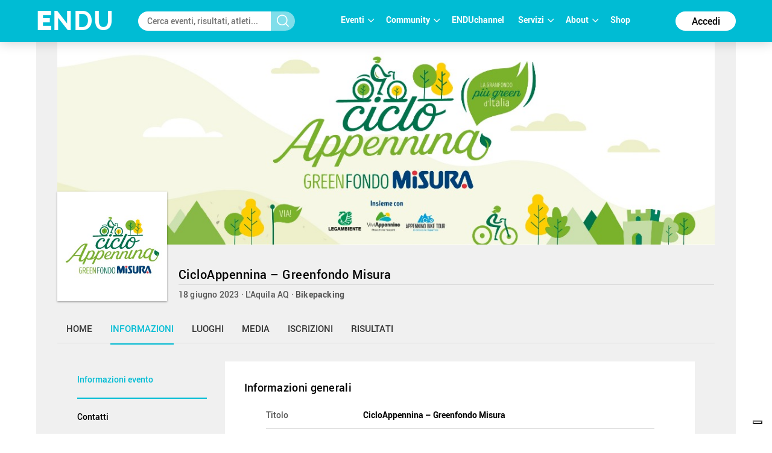

--- FILE ---
content_type: text/html; charset=utf-8
request_url: https://www.endu.net/it/events/cicloappennina-greenfondo-misura/info
body_size: 17275
content:
<!doctype html>
<html lang="it" ng-app="ah">
<head>
	<meta charset="UTF-8">
	<title>Informazioni - CicloAppennina – Greenfondo Misura | ENDU</title>

	<!-- Link per lingua alternativa -->
    <link rel="alternate" hreflang="en-US" href="https://www.endu.net/en/events/cicloappennina-greenfondo-misura" />
	<link rel="alternate" hreflang="it-IT" href="https://www.endu.net/it/events/cicloappennina-greenfondo-misura" />
    <link rel="alternate" hreflang="x-default" href="https://www.endu.net/it/events/cicloappennina-greenfondo-misura" />
    <!-- Link per lingua alternativa Fine -->

    
        <meta name="robots" content="index, follow" />
    
    <meta http-equiv="X-UA-Compatible" content="IE=edge,chrome=1">
    <meta name="viewport" content="initial-scale=1.0, width=device-width, maximum-scale=1.0, user-scalable=no" />
    <meta name="apple-mobile-web-app-capable" content="yes">
    <meta name="apple-mobile-web-app-status-bar-style" content="black">
    <meta name="format-detection" content="telephone=no"/>
    <meta name="description" content="18/06/2023, 67100 L&#39;Aquila AQ ITA , Ciclismo, Bikepacking, ">

    <meta property="og:url"                content="https://www.endu.net/it/events/cicloappennina-greenfondo-misura" />
    <meta property="og:type"               content="website" />
    <meta property="og:title"              content="Informazioni - CicloAppennina – Greenfondo Misura | ENDU" />
    <meta property="og:description"        content="18/06/2023, 67100 L&#39;Aquila AQ ITA , Ciclismo, Bikepacking, " />
    <meta property="og:image"              content="https://s3-eu-west-1.amazonaws.com/ecs-gruppi/00000000/00020000/00027900/00027967/images/logo.jpg" itemprop="image" />
    <meta property="og:locale"             content="it_IT" />
    <meta property="og:locale:alternate"   content="en_US" />

    <meta name="twitter:card" content="summary" />
    <meta name="twitter:site" content="@endusport" />
    <meta name="twitter:title" content="Informazioni - CicloAppennina – Greenfondo Misura | ENDU" />
    <meta name="twitter:description" content="18/06/2023, 67100 L&#39;Aquila AQ ITA , Ciclismo, Bikepacking, " />
    <meta name="twitter:image" content="https://s3-eu-west-1.amazonaws.com/ecs-gruppi/00000000/00020000/00027900/00027967/images/logo.jpg" />
    <meta name="twitter:image:alt" content="Informazioni - CicloAppennina – Greenfondo Misura | ENDU" />

    <link rel="preconnect" href="//static.endu.net">
<link rel="preconnect" href="//cdn.iubenda.com">
<link rel="preconnect" href="//www.googletagmanager.com">
<link rel="preconnect" href="//connect.facebook.net">

    <script type="application/ld+json">
        {
            "@context": "http://schema.org/",
            "@type": "Event",
            "name": "CicloAppennina – Greenfondo Misura",
            
            "startDate": "2023-06-18T02:00:00+02:00",
            "endDate": "2023-06-18T02:00:00+02:00",
            "description": "",
            "location": [
                
                    
                {
                    "@type": "Place",
                    "name": "L&#39;Aquila",
                    "address": {
                        "@type": "PostalAddress",
                        "addressLocality": "L&#39;Aquila",
                        "addressRegion": "AQ",
                        "postalCode": "67100",
                        "streetAddress": ""
                    },
                    "geo": {
                        "@type": "GeoCoordinates",
                        "latitude": "",
                        "longitude": ""
                    },
                    "hasMap": "https://www.endu.net/it/events/cicloappennina-greenfondo-misura#/location"
                }
                
            ],
            
            "image": "https://s3-eu-west-1.amazonaws.com/ecs-gruppi/00000000/00020000/00027900/00027967/images/logo.jpg",
            "url": "https://www.endu.net/it/events/cicloappennina-greenfondo-misura"
        }
    </script>

<!-- header -->
    <!-- Google Tag Manager -->
<script>(function(w,d,s,l,i){w[l]=w[l]||[];w[l].push({'gtm.start':
            new Date().getTime(),event:'gtm.js'});var f=d.getElementsByTagName(s)[0],
        j=d.createElement(s),dl=l!='dataLayer'?'&l='+l:'';j.async=true;j.src=
        'https://www.googletagmanager.com/gtm.js?id='+i+dl;f.parentNode.insertBefore(j,f);
    })(window,document,'script','dataLayer','GTM-P53M3W2R');</script>
<!-- End Google Tag Manager -->

<!-- jQuery -->
<link  rel="stylesheet" type="text/css" href="/css/webfont.css">
<link async rel="stylesheet" href="//cdn-endu-net.s3.eu-west-1.amazonaws.com/angularjs/legacy/theme_jquery-ui.css" />

<link async rel="stylesheet" href="/js/magnific-popup/magnific-popup.css" />



<link async rel="stylesheet" href="https://www.endu.net/gui/css/angularstrap.css">
<link async rel="stylesheet" href="https://cdn-endu-net.s3.eu-west-1.amazonaws.com/angularjs/legacy/bootstrap.min.css">
<link async rel="stylesheet" href="//cdn-endu-net.s3.eu-west-1.amazonaws.com/angularjs/legacy/font-aw/font-awesome.min.css">
<link async rel="stylesheet" href="//ecs-endu.s3.amazonaws.com/angularjs/angular-strap-2.3.7/dist/libs.min.css" >
<link async rel="stylesheet" href="//ecs-endu.s3.amazonaws.com/angularjs/angular-ui-switch/angular-ui-switch.min.css">


<script type="text/plain" class="_iub_cs_activate" src="//s7.addthis.com/js/300/addthis_widget.js#async=1&pubid=ra-56c5a13a7c73c291"></script>
<style>
.angular-google-map-container { height: 400px; }
</style>

<!-- Search filters -->

<link async rel="stylesheet" href="https://www.endu.net/js/daterangepicker/daterangepicker.min.css">
<link async rel="stylesheet" href="https://www.endu.net/js/ion-rangeslider/ion.rangeSlider.min.css">

<!-- Template -->
<link async rel="shortcut icon" href="/favicon.ico" />
<link async rel="stylesheet" href="https://www.endu.net/css/style.css" type="text/css" media="screen" />
<link async rel="stylesheet" href="https://www.endu.net/css/colors.css" type="text/css" media="screen" />
<link async rel="stylesheet" href="https://www.endu.net/css/styleSD.css" type="text/css" media="screen" />
<link async rel="stylesheet" href="https://www.endu.net/css/restyling.css" type="text/css"  />
<link async rel="stylesheet" href="https://www.endu.net/css/nlive.css" type="text/css" media="screen"/>

<style>

  .container-video
  {
   margin:0 auto; 
   text-align: center;
   max-width: 900px;
   overflow: hidden;
  }
  .rm-team-membership {
		width: 100%; 
		text-align: center;
		background-color: #eef5fb; 
		padding: 24px 12px; 
		margin: 24px auto;
		
	}
	
	.rm-team-membership p {
		font-family: 'Roboto', sans-serif; 
		font-size: 16px; 
		line-height: 20px; 
		padding: 12px 0 0; 
		margin: 0;
		text-align: left;
	}
	
	.rm-team-membership div.button-wrapper {
		padding: 12px 0
	}
	
	.rm-team-membership a.button {
		background-color: #00838f; 
		font-family: 'Roboto', sans-serif; 
		font-size: 16px; 
		line-height: 20px; 
		font-weight: bold; 
		color: #fff; 
		text-decoration: none; 
		padding: 8px 30px; 
		border-radius: 60px;	
	}
  
  </style>


<!-- <script src="//s3-eu-west-1.amazonaws.com/ire1.juniper.it/jxs-components/headerscale-v.1.0.1.js"></script> -->

<link async rel="stylesheet" href="https://www.endu.net/js/bootstrap-datepicker/css/bootstrap-datepicker3.min.css">




<!-- GOOGLE MAPS -->




<!-- ICON -->
<link async rel="stylesheet" type="text/css" href="/flaticon/flaticon.css">
<link async href="/googleicon/googleicons.css" rel="stylesheet">
<!-- FINE ICON -->

<!-- RESPONSIVE MENU -->
<link async rel="stylesheet" href="https://www.endu.net/respmenu/slicknavstyle.css">
<link async rel="stylesheet" href="https://www.endu.net/respmenu/slicknav.css">
<!-- MENU TENDINA -->

<link async rel="stylesheet" href="https://www.endu.net/jsmenu/fancydropdown.css">
<link async rel="stylesheet" href="https://www.endu.net/css/flag-icon.css"/>

<!-- <script type="text/javascript">
    new Jxs.HeaderScale("#fascia-top", {
        smallClass: 'small'
    });
</script> -->

<!-- ELEM LIB PRIMA DEGLI SCRIPT-->

<script>

  const gtmCustomSettings = {
      "adwords": "true"
      }; 

  window.dataLayer = window.dataLayer || [];
  var googletag = googletag || {};
  googletag.cmd = googletag.cmd || [];

  
</script>

<script  type="text/javascript" >
  var cc={};
</script>

<script  type="text/plain" class="_iub_cs_activate" >
  var p = false;
</script>

<!--<script async id="elm-lib" data-lang="it" src="https://cdn-endu-net.s3.eu-west-1.amazonaws.com/assets/js/elm/elm.min.js"></script>-->


  <script id="gtm-custom-lib-init">

    const gtmCustomDimension = {
      "dimension1": "guest" 
    }
  </script>
  <script>
    const  ga4CustomDimension = {
      "login_status": "guest"
    }
  </script>


<script src="//cdn-endu-net.s3.eu-west-1.amazonaws.com/angularjs/legacy/jquery.min.js"></script>
<script  type="text/javascript" src="https://www.endu.net/js/cookie-consent/cookie.js"></script>




<script src="//cdn-endu-net.s3.eu-west-1.amazonaws.com/angularjs/legacy/jquery-ui.min.js"></script>
<script src="/js/magnific-popup/jquery.magnific-popup.min.js"></script>

<!--script src="//cdnjs.cloudflare.com/ajax/libs/cookieconsent2/3.0.3/cookieconsent.min.js"></script-->




<script type="text/javascript" src="//ecs-endu.s3.amazonaws.com/utils/moment-with-langs.min.js"></script>
<!-- <script type="text/javascript" src="//ecs-endu.s3.amazonaws.com/utils/locales/it.js"></script> -->
<script src="https://www.endu.net/js/errors.js" type="text/javascript" ></script>
<script src="https://www.endu.net/js/util.js" type="text/javascript" ></script>


<!-- AngularJS -->
<script type="text/javascript" src="//cdn-endu-net.s3.eu-west-1.amazonaws.com/angularjs/legacy/angular.min.js"></script>
<script>window.angular || document.write('<script src="https://www.endu.net/js/angular.min.js"><\/script>');</script>
<script type="text/javascript" src="https://cdn-endu-net.s3.eu-west-1.amazonaws.com/angularjs/legacy/angular-route.min.js"></script>
<script type="text/javascript" src="https://cdn-endu-net.s3.eu-west-1.amazonaws.com/angularjs/legacy/angular-touch.min.js"></script>
<script type="text/javascript" src="https://cdn-endu-net.s3.eu-west-1.amazonaws.com/angularjs/legacy/angular-animate.min.js"></script>
<script type="text/javascript" src="https://cdn-endu-net.s3.eu-west-1.amazonaws.com/angularjs/legacy/angular-sanitize.min.js"></script>

<script src="//ecs-endu.s3.amazonaws.com/angularjs/angular-isotope/angular-isotope-2.js"></script>
<script src="//ecs-endu.s3.amazonaws.com/angularjs/angular-translate/2.9.0/angular-translate.min.js"></script>
<script src="//ecs-endu.s3.amazonaws.com/angularjs/angular-translate/2.9.0/angular-translate-loader-partial.min.js"></script>
<script type="text/javascript" src="//ecs-endu.s3.amazonaws.com/angularjs/angular-addthis/angular-addthis.js"></script>

<script src="//ecs-endu.s3.amazonaws.com/angularjs/checklist-model/checklist-model.js"></script>
<script src="https://cdn-endu-net.s3.eu-west-1.amazonaws.com/angularjs/legacy/ng-infinite-scroll.min.js"></script>
<script src="//cdn-endu-net.s3.eu-west-1.amazonaws.com/angularjs/legacy/angular-strap.min.js"></script>
<script src="//cdn-endu-net.s3.eu-west-1.amazonaws.com/angularjs/legacy/angular-strap.tpl.min.js"></script>

<script src="https://www.endu.net/js/daterangepicker/jquery.daterangepicker.min.js"></script>
<script src="https://www.endu.net/js/ion-rangeslider/ion.rangeSlider.min.js"></script>



<!-- <script type="text/javascript" src="https://www.endu.net/js-resp/respond.min.js"></script> -->
<script src="//cdn-endu-net.s3.eu-west-1.amazonaws.com/angularjs/legacy/modernizr.min.js"></script>


<script type="text/javascript" src="//ecs-endu.s3.amazonaws.com/utils/underscore-min.js"></script>


<!-- COOKIE POLICY -->
<script  src="//maps.googleapis.com/maps/api/js?v=3&key=AIzaSyBZNDfSIrpudz9LDx4JjziqGu2HOgk6h2I&libraries=places"></script>



<script  src='//cdn-endu-net.s3.eu-west-1.amazonaws.com/angularjs/legacy/google-maps.js'></script>
<!--script  src='https://d13pas4fby32wd.cloudfront.net/js/google-maps.js'></script-->


<script src="https://www.endu.net/js/bootstrap-datepicker/js/bootstrap-datepicker.min.js"></script>
<script src="https://www.endu.net/js/bootstrap-datepicker/locales/bootstrap-datepicker.it.min.js"></script>
<script type="text/javascript" src="//ecs-endu.s3.amazonaws.com/utils/locales/it.js"></script>
<!-- <script type="text/plain" class="_iub_cs_activate">
  (function(i,s,o,g,r,a,m){i['GoogleAnalyticsObject']=r;i[r]=i[r]||function(){
  (i[r].q=i[r].q||[]).push(arguments)},i[r].l=1*new Date();a=s.createElement(o),
  m=s.getElementsByTagName(o)[0];a.async=1;a.src=g;m.parentNode.insertBefore(a,m)
  })(window,document,'script','https://www.google-analytics.com/analytics.js','ga');

  ga('create', 'UA-80726889-1', 'auto');
  ga('set', 'anonymizeIp', true);
  //ga('send', 'pageview');
</script> -->

<script src="https://www.endu.net/bower_components/angulartics/dist/angulartics.min.js"></script>
<script src="https://www.endu.net/bower_components/angulartics-ga/dist/angulartics-ga.min.js"></script>
<script type="text/javascript" src="https://www.endu.net/jsmenu/fancydropdown.js"></script>

<script src="https://www.endu.net/bower_components/angular-carousel/dist/angular-carousel.js"></script>
<script src="https://www.endu.net/bower_components/angular-carousel/dist/angular-carousel.js"></script>
<script src="//ecs-endu.s3.amazonaws.com/angularjs/angular-ui-switch/angular-ui-switch.min.js"></script>

<link async rel="stylesheet" href="https://www.endu.net/bower_components/angular-ui-select/dist/select.min.css"/>
<script src="https://www.endu.net/bower_components/angular-ui-select/dist/select.js"></script>

<script src="https://www.endu.net/js/ads.js"></script>

<!-- <script async id="__lxGc__rtr" type="text/javascript" src="//s.clickiocdn.com/t/217816/360.js"></script>
<script async type="text/javascript" src="//s.clickiocdn.com/t/common_258.js"></script> -->

<link async rel="apple-touch-icon" href="https://www.endu.net/images/touch-icon-iphone.png">
<link async rel="apple-touch-icon" sizes="76x76" href="https://www.endu.net/images/touch-icon-ipad.png">
<link async rel="apple-touch-icon" sizes="120x120" href="https://www.endu.net/images/touch-icon-iphone-retina.png">
<link async rel="apple-touch-icon" sizes="152x152" href="https://www.endu.net/images/touch-icon-ipad-retina.png">






<meta name="facebook-domain-verification" content="97xjdqia8do59tg4781qwo1wgm3u5c" />


<script type="text/javascript" src="https://p.teads.tv/teads-fellow.js" async="true" class="_iub_cs_activate"></script>
     <script  class="_iub_cs_activate">
       window.teads_e = window.teads_e || [];
       window.teads_buyer_pixel_id = 9793;
     </script>


<!-- LIBRERIE JS SPECIFICHE-->
    <!-- API SPECIFICHE -->

<!-- <link  href='https://api.tiles.mapbox.com/mapbox.js/v2.4.0/mapbox.css' rel='stylesheet' /> -->
<!-- <script  src='https://api.tiles.mapbox.com/mapbox.js/plugins/leaflet-omnivore/v0.2.0/leaflet-omnivore.min.js'></script> -->
<!-- <script  src='https://api.tiles.mapbox.com/mapbox.js/v2.4.0/mapbox.js'></script> -->

<link rel="stylesheet" href="https://www.endu.net/js/maps/leaflet.css" />
<script  src='https://www.endu.net/js/maps/leaflet-omnivore.min.js'></script>
<script src="https://www.endu.net/js/maps/leaflet.js"></script>

<script src="https://www.endu.net/js/maps/leaflet.markercluster.js"></script>
<link href="https://www.endu.net/js/maps/MarkerCluster.css' rel='stylesheet" />
<!-- <link href="https://www.endu.net/js/maps/MarkerCluster.Default.css' rel='stylesheet" /> -->
<!-- <script src='https://api.mapbox.com/mapbox.js/plugins/leaflet-markercluster/v0.4.0/leaflet.markercluster.js'></script> -->
<!-- <link href='https://api.mapbox.com/mapbox.js/plugins/leaflet-markercluster/v0.4.0/MarkerCluster.css' rel='stylesheet' /> -->
<link href='https://api.mapbox.com/mapbox.js/plugins/leaflet-markercluster/v0.4.0/MarkerCluster.Default.css' rel='stylesheet' />


<script src='https://www.endu.net/js/maps/Leaflet.fullscreen.min.js'></script>
<link href='https://www.endu.net/js/maps/leaflet.fullscreen.css' rel='stylesheet' />

<script src="//cdn-endu-net.s3.eu-west-1.amazonaws.com/angularjs/legacy/d3.js"></script>
<script src="https://www.endu.net/js/chart.js"></script>
<script src="https://www.endu.net/js/map.js"></script>

<!-- Social Wall -->
<link async rel="stylesheet" href="//cdn-endu-net.s3.eu-west-1.amazonaws.com.eu-west-1.amazonaws.com/angularjs/legacy/wall.css" type="text/css" media="screen" />
<script async src='//cdn-endu-net.s3.eu-west-1.amazonaws.com.eu-west-1.amazonaws.com/angularjs/legacy/imagesloaded.pkgd.js'></script>
<script async src='//cdn-endu-net.s3.eu-west-1.amazonaws.com.eu-west-1.amazonaws.com/angularjs/legacy/isotope.pkgd.min.js'></script>
<script async src='//cdn-endu-net.s3.eu-west-1.amazonaws.com.eu-west-1.amazonaws.com/angularjs/legacy/jquery.socialist.nik.js'></script>
<script async src='//cdn-endu-net.s3.eu-west-1.amazonaws.com.eu-west-1.amazonaws.com/angularjs/legacy/socialconnector.js'></script>

<!-- FILE SOLO PER ADMIN -->


<link rel="stylesheet" href="https://www.endu.net/bower_components/angular-carousel/dist/angular-carousel.min.css">
<script src="https://www.endu.net/bower_components/angular-carousel/dist/angular-carousel.js"></script>

<!-- BOOTSTRAP TABLE -->
<link rel="stylesheet" href="https://www.endu.net/js/bootstrap-table/bootstrap-table.min.css">
<script type="text/javascript" src="https://www.endu.net/js/bootstrap-table/bootstrap-table.min.js"></script>
<script type="text/javascript" src="https://www.endu.net/js/bootstrap-table/bootstrap-table-locale-all.min.js"></script>
<script type="text/javascript" src="https://www.endu.net/js/bootstrap-table-locale/bootstrap-table-it-IT.js"></script>

<!-- JQUERY BAR RATING -->
<link rel="stylesheet" href="https://www.endu.net/js/jquery-bar-rating/themes/fontawesome-stars.css">
<link rel="stylesheet" href="https://www.endu.net/js/jquery-bar-rating/themes/fontawesome-stars-o.css">
<script src="https://www.endu.net/js/jquery-bar-rating/jquery.barrating.min.js"></script>

<script src="https://www.endu.net/bower_components/angular-update-meta/dist/update-meta.min.js"></script>

    <script type="text/javascript">
        global = window['global'] ? global : {};

global.CONFIG = {
    lang: 'it',
    account: false,
    athlete: '',
    card: false,
    event: {"_id":"64186233450f2bc17e74ba37","sponsors_main":[],"code":"","members":0,"_syncro":"2023-09-29T10:01:37.989Z","venues":[{"city":"L'Aquila","formatted_address":"67100 L'Aquila AQ ITA","name":"principale","zip":"67100","country":"ITA","_uuid":"de91f46f-be86-485f-8f2c-7b8449251f01","label":{"en":"Place","it":"Località"},"geo":{},"state":"AQ","street":"","country_code":"ITA","main":true,"type":{"en":"Event Location","type":"event_loc","it":"Luogo dell'evento"}}],"alabel":"CicloAppennina – Greenfondo Misura","follower":37,"aend":"2023-06-18T00:00:00.000Z","chip_allowed":[],"features":[],"discipline":"","_tsu":"2026-01-15T15:17:16.156Z","top":["https://s3-eu-west-1.amazonaws.com/ecs-gruppi/00000000/00020000/00027900/00027967/images/top.jpg","https://s3-eu-west-1.amazonaws.com/ecs-gruppi/00000000/00020000/00027900/00027967/images/top.jpg"],"commentable":true,"astart":"2023-06-18T00:00:00.000Z","results_available":false,"quotas":[],"ref_circuits":[],"registration_open":false,"timetable":{"en":"","it":""},"editions":[{"disciplines":[{"code":"10","en":"Bikepacking","it":"Bikepacking","type":"disciplines","sports":[{"code":"1","en":"Cycling","it":"Ciclismo"}]}],"registration_e4t_promo":false,"alabel":"CicloAppennina – Greenfondo Misura","edition":0,"aend":"2023-06-18T00:00:00.000Z","year":"2023","event_status":{"event":{"status":"CONFIRMED"},"entries":{"status":"CLOSE"}},"s3_path":"https://egs-eventi.s3.amazonaws.com/00000000/00080000/00084400/00084406/","id":84406,"_admins_tecnici":[297348,303493,2,3,1003530,533773,6,7,97286,467599,9,220552,526598,18,1041435,21,96532,385938,23,696983,1052209,1060916,865577,1004713,895530,829220,1014823,52009,874919,1055420,1049916,481960,1050016,273204,746939,1040956,492209,135989,198459,197816,865585,181567,453817,56897,1049938,403781,601930,475584,184906,1065565,1066717,632388,231121,197841,130645,1037783,643024,138718,1065551,941420,1044714,792294,1065086,1049982,363895,62962,339575,316273,90743,348146,447473,812145,1065583],"registration_edm":true,"contacts":{"website":"https://www.cicloappenninamisura.it/","phone":"","fax":"","email":"","mobile":"","url_info":"https://www.cicloappenninamisura.it/","url_rules":"https://www.cicloappenninamisura.it/","url_results":""},"astart":"2023-06-18T00:00:00.000Z","sports":[{"code":"1","en":"Cycling","it":"Ciclismo"}],"ref_circuits":[],"registration_open":false,"url_results":"","crono_email":"info@evodata.it","hash":"78abe88c5ae82541dd277f0eff329b14","federation":"ALTRO","rules":{"rules":{"en":"","it":"<p class=\"MsoNormal\" style=\"text-align: center; line-height: 150%;\" align=\"center\"><strong><span style=\"font-size: 20.0pt; line-height: 150%; font-family: 'Arial','sans-serif'; color: #222222; background: white;\">REGOLAMENTO</span></strong></p>\n<p class=\"MsoNormal\" style=\"text-align: center; line-height: 150%;\" align=\"center\"><strong><span style=\"font-size: 20.0pt; line-height: 150%; font-family: 'Arial','sans-serif'; color: #222222; background: white;\">1MA EDIZIONE</span></strong></p>\n<p class=\"MsoNormal\" style=\"text-align: center; line-height: 150%;\" align=\"center\"><strong><span style=\"font-size: 20.0pt; line-height: 150%; font-family: 'Arial','sans-serif'; color: #222222; background: white;\">CICLOAPPENNINA GREENFONDO MISURA 2023</span></strong></p>\n<p class=\"MsoNormal\" style=\"text-align: justify; line-height: 150%;\"><strong><span style=\"font-size: 12.0pt; line-height: 150%; font-family: 'Arial','sans-serif'; color: #222222; background: white;\">PREMESSA</span></strong></p>\n<p class=\"MsoNormal\" style=\"text-align: justify; line-height: 150%;\"><strong><span style=\"font-size: 12.0pt; line-height: 150%; font-family: 'Arial','sans-serif'; color: #222222; background: white;\">CicloAppennina, <em>GreenfondoMisura</em></span></strong><span style=\"font-size: 12.0pt; line-height: 150%; font-family: 'Arial','sans-serif'; color: #222222; background: white;\"> &egrave; la prima gara in Italia che lega i chilometri percorsi dai partecipanti alla &ldquo;produzione&rdquo; di alberi per riforestare il Paese. Unico vincitore sar&agrave; l&rsquo;ambiente: pi&ugrave; chilometri saranno percorsi, da pi&ugrave; persone, pi&ugrave; grande sar&agrave; il totale di foglie e di alberi.</span></p>\n<p class=\"MsoNormal\" style=\"text-align: justify; line-height: 150%;\"><strong><span style=\"font-size: 12.0pt; line-height: 150%; font-family: 'Arial','sans-serif'; color: #222222; background: white;\">PARTENZA E ARRIVO</span></strong></p>\n<p class=\"MsoNormal\" style=\"text-align: justify; line-height: 150%;\"><span style=\"font-size: 12.0pt; line-height: 150%; font-family: 'Arial','sans-serif'; color: #222222; background: white;\">Si parte e si ritorna a L&rsquo;Aquila, il cuore della manifestazione: un territorio colpito dal terremoto che rinasce nel segno della <strong><em>sostenibilit&agrave;</em></strong>, del <strong><em>green</em></strong>, della <strong><em>bellezza</em></strong>.</span></p>\n<p class=\"MsoNormal\" style=\"text-align: justify; line-height: 150%;\"><strong><span style=\"font-size: 12.0pt; line-height: 150%; font-family: 'Arial','sans-serif'; color: #222222; background: white;\">PERCORSI </span></strong></p>\n<p class=\"MsoNormal\" style=\"text-align: justify; line-height: 150%;\"><span style=\"font-size: 12.0pt; line-height: 150%; font-family: 'Arial','sans-serif'; color: #222222; background: white;\">La gara si svolger&agrave; in una parte abruzzese della Ciclovia dell&rsquo;Appennino, con due percorsi ad anello di due diverse lunghezze, per tutti i livelli.</span></p>\n<p class=\"MsoListParagraphCxSpFirst\" style=\"text-align: justify; text-indent: -18.0pt; line-height: 150%; mso-list: l0 level1 lfo3;\"><!-- [if !supportLists]--><span style=\"font-size: 12.0pt; line-height: 150%; font-family: Wingdings; mso-fareast-font-family: Wingdings; mso-bidi-font-family: Wingdings; color: #222222;\"><span style=\"mso-list: Ignore;\">&Oslash;<span style=\"font: 7.0pt 'Times New Roman';\">&nbsp; </span></span></span><!--[endif]--><strong><span style=\"font-size: 12.0pt; line-height: 150%; font-family: 'Arial','sans-serif'; color: #222222; background: white;\">percorso di 40 km</span></strong><span style=\"font-size: 12.0pt; line-height: 150%; font-family: 'Arial','sans-serif'; color: #222222; background: white;\">: Distanza esatta 37,4 km. </span></p>\n<p class=\"MsoListParagraphCxSpLast\" style=\"text-align: justify; text-indent: -18.0pt; line-height: 150%; mso-list: l0 level1 lfo3;\"><!-- [if !supportLists]--><span style=\"font-size: 12.0pt; line-height: 150%; font-family: Wingdings; mso-fareast-font-family: Wingdings; mso-bidi-font-family: Wingdings; color: #222222;\"><span style=\"mso-list: Ignore;\">&Oslash;<span style=\"font: 7.0pt 'Times New Roman';\">&nbsp; </span></span></span><!--[endif]--><strong><span style=\"font-size: 12.0pt; line-height: 150%; font-family: 'Arial','sans-serif'; color: #222222; background: white;\">percorso di 70km:</span></strong><span style=\"font-size: 12.0pt; line-height: 150%; font-family: 'Arial','sans-serif'; color: #222222; background: white;\"> Distanza esatta 71,6 km.</span></p>\n<p class=\"MsoNormal\" style=\"text-align: justify; line-height: 150%;\"><span style=\"font-size: 12.0pt; line-height: 150%; font-family: 'Arial','sans-serif'; color: #222222; background: white;\">Per partecipare &egrave; necessario fornire tramite la piattaforma dedicata allaraccolta delle iscrizioni un certificato medico:</span></p>\n<p class=\"MsoListParagraphCxSpFirst\" style=\"text-align: justify; text-indent: -18.0pt; line-height: 150%; mso-list: l1 level1 lfo2;\"><!-- [if !supportLists]--><span style=\"font-size: 12.0pt; line-height: 150%; font-family: Symbol; mso-fareast-font-family: Symbol; mso-bidi-font-family: Symbol; color: #222222;\"><span style=\"mso-list: Ignore;\">&middot;<span style=\"font: 7.0pt 'Times New Roman';\">&nbsp;&nbsp;&nbsp;&nbsp;&nbsp;&nbsp; </span></span></span><!--[endif]--><strong><span style=\"font-size: 12.0pt; line-height: 150%; font-family: 'Arial','sans-serif'; color: #222222; background: white;\">per il percorso da 40 km</span></strong><span style=\"font-size: 12.0pt; line-height: 150%; font-family: 'Arial','sans-serif'; color: #222222; background: white;\"> &egrave; necessaria la certificazione di idoneit&agrave; alla pratica sportiva non agonistica;</span></p>\n<p class=\"MsoListParagraphCxSpLast\" style=\"text-align: justify; text-indent: -18.0pt; line-height: 150%; mso-list: l1 level1 lfo2;\"><!-- [if !supportLists]--><span style=\"font-size: 12.0pt; line-height: 150%; font-family: Symbol; mso-fareast-font-family: Symbol; mso-bidi-font-family: Symbol; color: #222222;\"><span style=\"mso-list: Ignore;\">&middot;<span style=\"font: 7.0pt 'Times New Roman';\">&nbsp;&nbsp;&nbsp;&nbsp;&nbsp;&nbsp; </span></span></span><!--[endif]--><strong><span style=\"font-size: 12.0pt; line-height: 150%; font-family: 'Arial','sans-serif'; color: #222222; background: white;\">per il percorso da 70 km</span></strong><span style=\"font-size: 12.0pt; line-height: 150%; font-family: 'Arial','sans-serif'; color: #222222; background: white;\"> &egrave; necessaria la certificazione di idoneit&agrave; alla pratica sportiva agonistica.</span></p>\n<p class=\"MsoNormal\" style=\"text-align: justify; line-height: 150%;\"><span style=\"font-size: 12.0pt; line-height: 150%; font-family: 'Arial','sans-serif'; color: #222222; background: white;\">&Egrave; possibile caricare il certificato in fase di iscrizione oppure in un secondo momento. Se si sceglie di caricarlo in un secondo momento, I certificati dovranno essere caricati sul sito al massimo entro 48h dall&rsquo;inizio dell&rsquo;evento.</span></p>\n<p class=\"MsoNormal\" style=\"text-align: justify; line-height: 150%;\"><span style=\"font-size: 12.0pt; line-height: 150%; font-family: 'Arial','sans-serif'; color: #222222; background: white;\">In alternativa si potr&agrave; presentare il certificato al momento del ritiro pacco gara. </span></p>\n<p class=\"MsoNormal\" style=\"text-align: justify; line-height: 150%;\"><span style=\"font-size: 12.0pt; line-height: 150%; font-family: 'Arial','sans-serif'; color: #222222; background: white;\">Non si potr&agrave; partecipare alla manifestazione senza il dovuto certificato medico.</span></p>\n<p class=\"MsoNormal\" style=\"text-align: justify; line-height: 150%;\"><span style=\"font-size: 12.0pt; line-height: 150%; font-family: 'Arial','sans-serif'; color: #222222; background: white;\">&nbsp;</span></p>\n<p class=\"MsoNormal\" style=\"text-align: justify; line-height: 150%;\"><strong><span style=\"font-size: 12.0pt; line-height: 150%; font-family: 'Arial','sans-serif'; color: #222222; background: white;\">TEMPO MASSIMO</span></strong></p>\n<p class=\"MsoNormal\" style=\"text-align: justify; line-height: 150%;\"><span style=\"font-size: 12.0pt; line-height: 150%; font-family: 'Arial','sans-serif'; color: #222222; background: white;\">Il tempo massimo per completare i percorsi &egrave; di 5 ore. Una volta oltrepassato il limite di tempoil partecipante potr&agrave; continuare il percorso in autonomia seguendo le norme indicate dal codice della strada.</span></p>\n<p class=\"MsoNormal\" style=\"text-align: justify; line-height: 150%;\"><strong><span style=\"font-size: 12.0pt; line-height: 150%; font-family: 'Arial','sans-serif'; color: #222222; background: white;\">PACCO GARA</span></strong></p>\n<p class=\"MsoNormal\" style=\"text-align: justify; line-height: 150%;\"><span style=\"font-size: 12.0pt; line-height: 150%; font-family: 'Arial','sans-serif'; color: #222222; background: white;\">La quota di partecipazione comprende:</span></p>\n<p class=\"MsoNormal\" style=\"text-align: justify; line-height: 150%;\"><span style=\"font-size: 12.0pt; line-height: 150%; font-family: 'Segoe UI Symbol','sans-serif'; mso-bidi-font-family: 'Segoe UI Symbol'; color: #222222; background: white;\">✓</span><span style=\"font-size: 12.0pt; line-height: 150%; font-family: 'Arial','sans-serif'; color: #222222; background: white;\">Dorsale di gara</span></p>\n<p class=\"MsoNormal\" style=\"text-align: justify; line-height: 150%;\"><span style=\"font-size: 12.0pt; line-height: 150%; font-family: 'Segoe UI Symbol','sans-serif'; mso-bidi-font-family: 'Segoe UI Symbol'; color: #222222; background: white;\">✓</span><span style=\"font-size: 12.0pt; line-height: 150%; font-family: 'Arial','sans-serif'; color: #222222; background: white;\">Frontalino per bicicletta</span></p>\n<p class=\"MsoNormal\" style=\"text-align: justify; line-height: 150%;\"><span style=\"font-size: 12.0pt; line-height: 150%; font-family: 'Segoe UI Symbol','sans-serif'; mso-bidi-font-family: 'Segoe UI Symbol'; color: #222222; background: white;\">✓</span><span style=\"font-size: 12.0pt; line-height: 150%; font-family: 'Arial','sans-serif'; color: #222222; background: white;\"> Maglia tecnica</span></p>\n<p class=\"MsoNormal\" style=\"text-align: justify; line-height: 150%;\"><span style=\"font-size: 12.0pt; line-height: 150%; font-family: 'Segoe UI Symbol','sans-serif'; mso-bidi-font-family: 'Segoe UI Symbol'; color: #222222; background: white;\">✓</span><span style=\"font-size: 12.0pt; line-height: 150%; font-family: 'Arial','sans-serif'; color: #222222; background: white;\"> Pacco Gara Ufficiale</span></p>\n<p class=\"MsoNormal\" style=\"text-align: justify; line-height: 150%;\"><span style=\"font-size: 12.0pt; line-height: 150%; font-family: 'Segoe UI Symbol','sans-serif'; mso-bidi-font-family: 'Segoe UI Symbol'; color: #222222; background: white;\">✓</span><span style=\"font-size: 12.0pt; line-height: 150%; font-family: 'Arial','sans-serif'; color: #222222; background: white;\"> Rifornimenti e punti ristoro lungo il percorso</span></p>\n<p class=\"MsoNormal\" style=\"text-align: justify; line-height: 150%;\"><span style=\"font-size: 12.0pt; line-height: 150%; font-family: 'Segoe UI Symbol','sans-serif'; mso-bidi-font-family: 'Segoe UI Symbol'; color: #222222; background: white;\">✓</span><span style=\"font-size: 12.0pt; line-height: 150%; font-family: 'Arial','sans-serif'; color: #222222; background: white;\">Green Token</span></p>\n<p class=\"MsoNormal\" style=\"text-align: justify; line-height: 150%;\"><strong><span style=\"font-size: 12.0pt; line-height: 150%; font-family: 'Arial','sans-serif'; color: #222222; background: white;\">RITIRO PACCO GARA</span></strong></p>\n<p class=\"MsoNormal\" style=\"text-align: justify; line-height: 150%;\"><span style=\"font-size: 12.0pt; line-height: 150%; font-family: 'Arial','sans-serif'; color: #222222; background: white;\">Dal giorno prima della gara, il 17 giugno, presso la Villa Comunale de L&rsquo;Aquilla sar&agrave; allestito un villaggio accoglienza con stand, iniziative, degustazioni, attivit&agrave; per i pi&ugrave; piccoli.</span></p>\n<p class=\"MsoNormal\" style=\"text-align: justify; line-height: 150%;\"><span style=\"font-size: 12.0pt; line-height: 150%; font-family: 'Arial','sans-serif'; color: #222222; background: white;\">Per il ritiro del pacco gara, frontalino bici e dorsale i ciclisti dovranno presentare la avvenuta conferma di registrazione ricevuta via mail dal sito ENDU e presentarla in formato digitale all&rsquo;area segreteria. </span></p>\n<p class=\"MsoNormal\" style=\"text-align: justify; line-height: 150%;\"><strong><span style=\"font-size: 12.0pt; line-height: 150%; font-family: 'Arial','sans-serif'; color: #222222; background: white;\">ORARI DI RITIRO PACCO GARA</span></strong></p>\n<p class=\"MsoNormal\" style=\"text-align: justify; line-height: 150%;\"><span style=\"font-size: 12.0pt; line-height: 150%; font-family: 'Arial','sans-serif'; color: #222222; background: white;\">Sabato 17 Giugno 2023 dalle ore 09:00 alle ore 19:00</span></p>\n<p class=\"MsoNormal\" style=\"text-align: justify; line-height: 150%;\"><span style=\"font-size: 12.0pt; line-height: 150%; font-family: 'Arial','sans-serif'; color: #222222; background: white;\">Domenica 18 Giugno 2023 dalle ore 7:00 alle ore 8:00 </span></p>\n<p class=\"MsoNormal\" style=\"text-align: justify; line-height: 150%;\"><strong><span style=\"font-size: 12.0pt; line-height: 150%; font-family: 'Arial','sans-serif'; color: #222222; background: white;\">RITROVO</span></strong></p>\n<p class=\"MsoNormal\" style=\"text-align: justify; line-height: 150%;\"><span style=\"font-size: 12.0pt; line-height: 150%; font-family: 'Arial','sans-serif'; color: #222222; background: white;\">Domenica 18 Giugno alle ore 7:30 presso la Villa Comunale dell&rsquo;Aquila in via Michele Iacobucci. </span></p>\n<p class=\"MsoNormal\" style=\"text-align: justify; line-height: 150%;\"><strong><span style=\"font-size: 12.0pt; line-height: 150%; font-family: 'Arial','sans-serif'; color: #222222; background: white;\">PARTENZA</span></strong></p>\n<p class=\"MsoNormal\" style=\"text-align: justify; line-height: 150%;\"><span style=\"font-size: 12.0pt; line-height: 150%; font-family: 'Arial','sans-serif'; color: #222222; background: white;\">Domenica 18 Giugno alle ore 8:30 presso la Villa Comunale dell&rsquo;Aquila in via Michele Iacobucci. </span></p>\n<p class=\"MsoNormal\" style=\"text-align: justify; line-height: 150%;\"><span style=\"font-size: 12.0pt; line-height: 150%; font-family: 'Arial','sans-serif'; color: #222222; background: white;\">Latitudine 42&deg;20'43.35\"N</span></p>\n<p class=\"MsoNormal\" style=\"text-align: justify; line-height: 150%;\"><span style=\"font-size: 12.0pt; line-height: 150%; font-family: 'Arial','sans-serif'; color: #222222; background: white;\">Longitudine 13&deg;23'49.84\"E</span></p>\n<p class=\"MsoNormal\" style=\"text-align: justify; line-height: 150%;\"><strong><span style=\"font-size: 12.0pt; line-height: 150%; font-family: 'Arial','sans-serif'; color: #222222; background: white;\">PUNTI DI RISTORO</span></strong></p>\n<p class=\"MsoListParagraphCxSpFirst\" style=\"text-align: justify; text-indent: -18.0pt; line-height: 150%; mso-list: l1 level1 lfo2;\"><!-- [if !supportLists]--><span style=\"font-size: 12.0pt; line-height: 150%; font-family: Symbol; mso-fareast-font-family: Symbol; mso-bidi-font-family: Symbol; color: #222222;\"><span style=\"mso-list: Ignore;\">&middot;<span style=\"font: 7.0pt 'Times New Roman';\">&nbsp;&nbsp;&nbsp;&nbsp;&nbsp;&nbsp; </span></span></span><!--[endif]--><strong><span style=\"font-size: 12.0pt; line-height: 150%; font-family: 'Arial','sans-serif'; color: #222222; background: white;\">Percorso 40 km</span></strong><span style=\"font-size: 12.0pt; line-height: 150%; font-family: 'Arial','sans-serif'; color: #222222; background: white;\">: 1 punto ristoro al km 18</span></p>\n<p class=\"MsoListParagraphCxSpLast\" style=\"text-align: justify; text-indent: -18.0pt; line-height: 150%; mso-list: l1 level1 lfo2;\"><!-- [if !supportLists]--><span style=\"font-size: 12.0pt; line-height: 150%; font-family: Symbol; mso-fareast-font-family: Symbol; mso-bidi-font-family: Symbol; color: #222222;\"><span style=\"mso-list: Ignore;\">&middot;<span style=\"font: 7.0pt 'Times New Roman';\">&nbsp;&nbsp;&nbsp;&nbsp;&nbsp;&nbsp; </span></span></span><!--[endif]--><strong><span style=\"font-size: 12.0pt; line-height: 150%; font-family: 'Arial','sans-serif'; color: #222222; background: white;\">Percorso 70 km</span></strong><span style=\"font-size: 12.0pt; line-height: 150%; font-family: 'Arial','sans-serif'; color: #222222; background: white;\">: 3 punti ristoro. Al km 18/ km 37,5 / km 55</span></p>\n<p class=\"MsoNormal\" style=\"text-align: justify; line-height: 150%;\"><span style=\"font-size: 12.0pt; line-height: 150%; font-family: 'Arial','sans-serif'; color: #222222; background: white;\">Tutti i partecipanti avranno diritto a un ristoro finale in zona arrivo presso la Villa Comunale dell&rsquo;Aquila. </span></p>\n<p class=\"MsoNormal\" style=\"text-align: justify; line-height: 150%;\"><strong><span style=\"font-size: 12.0pt; line-height: 150%; font-family: 'Arial','sans-serif'; color: #222222; background: white;\">PUNTI DI RACCOLTA &ldquo;FOGLIE&rdquo;</span></strong></p>\n<p class=\"MsoNormal\" style=\"text-align: justify; line-height: 150%;\"><span style=\"font-size: 12.0pt; line-height: 150%; font-family: 'Arial','sans-serif'; color: #222222; background: white;\">Ogni partecipante ricever&agrave; nel pacco gara una dotazione di3 &ldquo;foglie&rdquo; di cartone da inserire in appositi contenitori posizionati in ogni puntoristoro lungo il percorso.</span></p>\n<p class=\"MsoNormal\" style=\"text-align: justify; line-height: 150%;\"><span style=\"font-size: 12.0pt; line-height: 150%; font-family: 'Arial','sans-serif'; color: #222222; background: white;\">Ogni foglia corrisponde a un numero di alberi che nasceranno in Italia. Alla fine a vincere sar&agrave; l&rsquo;ambiente. Pi&ugrave; chilometri saranno percorsi, da pi&ugrave; persone, pi&ugrave; grande sar&agrave; il totale di foglie e di alberi.</span></p>\n<p class=\"MsoNormal\" style=\"text-align: justify; line-height: 150%;\"><strong><span style=\"font-size: 12.0pt; line-height: 150%; font-family: 'Arial','sans-serif'; color: #222222; background: white;\">CHI PU&Ograve; PARTECIPARE?</span></strong></p>\n<p class=\"MsoNormal\" style=\"text-align: justify; line-height: 150%;\"><span style=\"font-size: 12.0pt; line-height: 150%; font-family: 'Arial','sans-serif'; color: #222222; background: white;\">Tutti gli amanti delle due ruote sono i benvenuti!</span></p>\n<p class=\"MsoNormal\" style=\"text-align: justify; line-height: 150%;\"><span style=\"font-size: 12.0pt; line-height: 150%; font-family: 'Arial','sans-serif'; color: #222222; background: white;\">Possono partecipare:</span></p>\n<p class=\"MsoListParagraphCxSpFirst\" style=\"text-align: justify; text-indent: -18.0pt; line-height: 150%; mso-list: l2 level1 lfo1;\"><!-- [if !supportLists]--><span style=\"font-size: 12.0pt; line-height: 150%; font-family: Symbol; mso-fareast-font-family: Symbol; mso-bidi-font-family: Symbol; color: #222222;\"><span style=\"mso-list: Ignore;\">&middot;<span style=\"font: 7.0pt 'Times New Roman';\">&nbsp;&nbsp;&nbsp;&nbsp;&nbsp;&nbsp; </span></span></span><!--[endif]--><span style=\"font-size: 12.0pt; line-height: 150%; font-family: 'Arial','sans-serif'; color: #222222; background: white;\">i maggiori di 16 anni per il percorso da 40 km;</span></p>\n<p class=\"MsoListParagraphCxSpLast\" style=\"text-align: justify; text-indent: -18.0pt; line-height: 150%; mso-list: l2 level1 lfo1;\"><!-- [if !supportLists]--><span style=\"font-size: 12.0pt; line-height: 150%; font-family: Symbol; mso-fareast-font-family: Symbol; mso-bidi-font-family: Symbol; color: #222222;\"><span style=\"mso-list: Ignore;\">&middot;<span style=\"font: 7.0pt 'Times New Roman';\">&nbsp;&nbsp;&nbsp;&nbsp;&nbsp;&nbsp; </span></span></span><!--[endif]--><span style=\"font-size: 12.0pt; line-height: 150%; font-family: 'Arial','sans-serif'; color: #222222; background: white;\">i soli cicloturisti e cicloamatori maggiorenni per il percorso da 70 km.</span></p>\n<p class=\"MsoNormal\" style=\"text-align: justify; line-height: 150%;\"><span style=\"font-size: 12.0pt; line-height: 150%; font-family: 'Arial','sans-serif'; color: #222222; background: white;\">Si pu&ograve; partecipare alla CicloAppennina con qualsiasi tipo di bici: da corsa d&rsquo;epoca, bici da corsa moderne, mountain bike, gravel ed e-bike.</span></p>\n<p class=\"MsoNormal\" style=\"text-align: justify; line-height: 150%;\"><strong><span style=\"font-size: 12.0pt; line-height: 150%; font-family: 'Arial','sans-serif'; color: #222222; background: white;\">PARTECIPAZIONE BAMBINI</span></strong></p>\n<p class=\"MsoNormal\" style=\"text-align: justify; line-height: 150%;\"><span style=\"font-size: 12.0pt; line-height: 150%; font-family: 'Arial','sans-serif'; color: #222222; background: white;\">La partecipazione dei minorenni non &egrave; aperta per questo evento. L&rsquo;et&agrave; minima per partecipare alla manifestazione rimane 16 anni. </span></p>\n<p class=\"MsoNormal\" style=\"text-align: justify; line-height: 150%;\"><span style=\"font-size: 12.0pt; line-height: 150%; font-family: 'Arial','sans-serif'; color: #222222; background: white;\">Il genitore che vorr&agrave; portarei propri figli minori di 16 anni, avvalendosi di sistemi tandem, carrozzine o mezzi simili, dovr&agrave; recarsi alla segreteria evento al momento ritiro pacco gara per firmare una liberatoria. </span></p>\n<p class=\"MsoNormal\" style=\"text-align: justify; line-height: 150%;\"><span style=\"font-size: 12.0pt; line-height: 150%; font-family: 'Arial','sans-serif'; color: #222222; background: white;\">Si fa presente che senza la rispettiva liberatoria, la partecipazione non potr&agrave; essere ammessa.</span></p>\n<p class=\"MsoNormal\" style=\"text-align: justify; line-height: 150%;\"><strong><span style=\"font-size: 12.0pt; line-height: 150%; font-family: 'Arial','sans-serif'; color: #222222; background: white;\">QUOTA DI PARTECIPAZIONE</span></strong></p>\n<p class=\"MsoListParagraphCxSpFirst\" style=\"text-align: justify; text-indent: -18.0pt; line-height: 150%; mso-list: l0 level1 lfo3;\"><!-- [if !supportLists]--><span style=\"font-size: 12.0pt; line-height: 150%; font-family: Wingdings; mso-fareast-font-family: Wingdings; mso-bidi-font-family: Wingdings; color: #222222;\"><span style=\"mso-list: Ignore;\">&Oslash;<span style=\"font: 7.0pt 'Times New Roman';\">&nbsp; </span></span></span><!--[endif]--><span style=\"font-size: 12.0pt; line-height: 150%; font-family: 'Arial','sans-serif'; color: #222222; background: white;\">percorso di 40 km: &euro; 10,00 incluso pacco gara</span></p>\n<p class=\"MsoListParagraphCxSpLast\" style=\"text-align: justify; text-indent: -18.0pt; line-height: 150%; mso-list: l0 level1 lfo3;\"><!-- [if !supportLists]--><span style=\"font-size: 12.0pt; line-height: 150%; font-family: Wingdings; mso-fareast-font-family: Wingdings; mso-bidi-font-family: Wingdings; color: #222222;\"><span style=\"mso-list: Ignore;\">&Oslash;<span style=\"font: 7.0pt 'Times New Roman';\">&nbsp; </span></span></span><!--[endif]--><span style=\"font-size: 12.0pt; line-height: 150%; font-family: 'Arial','sans-serif'; color: #222222; background: white;\">percorso di 70km: &euro; 10,00 incluso pacco gara</span></p>\n<p class=\"MsoNormal\" style=\"text-align: justify; line-height: 150%;\"><span style=\"font-size: 12.0pt; line-height: 150%; font-family: 'Arial','sans-serif'; color: #222222; background: white;\">Le quote di iscrizione saranno interamente devolute a Legambiente Abruzzo per un progetto di prevenzione degli incendi boschivi. </span></p>\n<p class=\"MsoNormal\" style=\"text-align: justify; line-height: 150%;\"><strong><u><span style=\"font-size: 12.0pt; line-height: 150%; font-family: 'Arial','sans-serif'; color: #222222; background: white;\">La quota di partecipazione non &egrave; riducibile n&eacute; rimborsabile</span></u></strong></p>\n<p class=\"MsoNormal\" style=\"text-align: justify; line-height: 150%;\"><strong><span style=\"font-size: 12.0pt; line-height: 150%; font-family: 'Arial','sans-serif'; color: #222222; background: white;\">MODALIT&Agrave; DI PAGAMENTO</span></strong></p>\n<p class=\"MsoNormal\" style=\"text-align: justify; line-height: 150%;\"><span style=\"font-size: 12.0pt; line-height: 150%; font-family: 'Arial','sans-serif'; color: #222222; background: white;\">Solo ed esclusivamente On line con carta di credito, bonifico diretto e Satispay sul sito </span><a href=\"../\"><span style=\"font-size: 12.0pt; line-height: 150%; font-family: 'Arial','sans-serif'; background: white;\">https://www.endu.net/it/events/cicloappennina-greenfondo-misura/</span></a></p>\n<p class=\"MsoNormal\" style=\"text-align: justify; line-height: 150%;\"><strong><span style=\"font-size: 12.0pt; line-height: 150%; font-family: 'Arial','sans-serif'; color: #222222; background: white;\">SERVIZIO SANITARIO</span></strong></p>\n<p class=\"MsoNormal\" style=\"text-align: justify; line-height: 150%;\"><span style=\"font-size: 12.0pt; line-height: 150%; font-family: 'Arial','sans-serif'; color: #222222; background: white;\">L&rsquo;organizzazione predisporr&agrave; un adeguato servizio di assistenza medica sul percorso e nei punti di partenza e arrivo.</span></p>\n<p class=\"MsoNormal\" style=\"text-align: justify; line-height: 150%;\"><strong><span style=\"font-size: 12.0pt; line-height: 150%; font-family: 'Arial','sans-serif'; color: #222222; background: white;\">ASSICURAZIONE</span></strong></p>\n<p class=\"MsoNormal\" style=\"text-align: justify; line-height: 150%;\"><span style=\"font-size: 12.0pt; line-height: 150%; font-family: 'Arial','sans-serif'; color: #222222; background: white;\">Tutti i partecipanti saranno coperti da polizza infortuni. </span></p>\n<p class=\"MsoNormal\" style=\"text-align: justify; line-height: 150%;\"><strong><span style=\"font-size: 12.0pt; line-height: 150%; font-family: 'Arial','sans-serif'; color: #222222; background: white;\">DIRITTI E DOVERI</span></strong></p>\n<p class=\"MsoNormal\" style=\"text-align: justify; line-height: 150%;\"><span style=\"font-size: 12.0pt; line-height: 150%; font-family: 'Arial','sans-serif'; color: #222222; background: white;\">Il concorrente potr&agrave; scegliere liberamente il percorso pi&ugrave; adatto alle sue possibilit&agrave; durante lo svolgimento della manifestazione, rispettando sempre i percorsi previsti per garantire la massima sicurezza. </span></p>\n<p class=\"MsoNormal\" style=\"text-align: justify; line-height: 150%;\"><span style=\"font-size: 12.0pt; line-height: 150%; font-family: 'Arial','sans-serif'; color: #222222; background: white;\">Questa manifestazione &egrave; di carattere non competitivo, vige pertanto il tassativo rispetto e l&rsquo;osservanza delle norme del codice della strada.</span></p>\n<p class=\"MsoNormal\" style=\"text-align: justify; line-height: 150%;\"><span style=\"font-size: 12.0pt; line-height: 150%; font-family: 'Arial','sans-serif'; color: #222222; background: white;\">Portare il numero al manubrio ben visibile e non arrotolato al telaio e un numero dorsale forniti dall&rsquo;organizzazione. Tali numeri nonpotranno essere modificati nel formato. </span></p>\n<p class=\"MsoNormal\" style=\"text-align: justify; line-height: 150%;\"><span style=\"font-size: 12.0pt; line-height: 150%; font-family: 'Arial','sans-serif'; color: #222222; background: white;\">Usare il caschetto rigido omologato e allacciato per tutta la durata della gara.</span></p>\n<p class=\"MsoNormal\" style=\"text-align: justify; line-height: 150%;\"><span style=\"font-size: 12.0pt; line-height: 150%; font-family: 'Arial','sans-serif'; color: #222222; background: white;\">A tutela dell&rsquo;ambiente, <strong><em><u>&egrave; assolutamente fatto divieto ai partecipanti di gettare rifiuti di qualsiasi genere lungo le strade</u></em></strong>, &egrave; obbligatorioriporli esclusivamente negli appositi contenitori posizionati in prossimit&agrave; dei punti di ristoro e/o all&rsquo;arrivo. </span></p>\n<p class=\"MsoNormal\" style=\"text-align: justify; line-height: 150%;\"><strong><span style=\"font-size: 12.0pt; line-height: 150%; font-family: 'Arial','sans-serif'; color: #222222; background: white;\">SOSPENSIONE, RINVIO O ANNULLAMENTO DELL&rsquo;EVENTO</span></strong></p>\n<p class=\"MsoNormal\" style=\"text-align: justify; line-height: 150%;\"><span style=\"font-size: 12.0pt; line-height: 150%; font-family: 'Arial','sans-serif'; color: #222222; background: white;\">Se, per cause di forza maggiore o di qualunque ulteriore genere non imputabile all&rsquo;organizzazione, la manifestazione o parte di essa, non dovesse avere luogo, tale variazione verr&agrave; notificata sul sito internet https://www.cicloappenninamisura.it/ e la quota di iscrizione non potr&agrave; essere restituita.</span></p>\n<p class=\"MsoNormal\" style=\"text-align: justify; line-height: 150%;\"><strong><span style=\"font-size: 12.0pt; line-height: 150%; font-family: 'Arial','sans-serif'; color: #222222; background: white;\">DICHIARAZIONE DI RESPONSABILIT&Agrave;</span></strong></p>\n<p class=\"MsoNormal\" style=\"text-align: justify; line-height: 150%;\"><span style=\"font-size: 12.0pt; line-height: 150%; font-family: 'Arial','sans-serif'; color: #222222; background: white;\">Con l&rsquo;iscrizione alla Cicloappennina Greenfondo Misura 2023, dichiaro di conoscere e rispettare il presente regolamento che verr&agrave; pubblicato sul sito iscrizioni </span><a href=\"../info/rules\"><span style=\"font-size: 12.0pt; line-height: 150%; font-family: 'Arial','sans-serif'; background: white;\">https://www.endu.net/it/events/cicloappennina-greenfondo-misura/info/rules</span></a></p>\n<p class=\"MsoNormal\" style=\"text-align: justify; line-height: 150%;\"><span style=\"font-size: 12.0pt; line-height: 150%; font-family: 'Arial','sans-serif'; color: #222222; background: white;\">Sono consapevole del fatto che il partecipare alla Cicloappennina Greenfondo Misura 2023 e/o agli eventi sportivi ingenerale &egrave; potenzialmente un&rsquo;attivit&agrave; a rischio. Dichiaro, inoltre, di iscrivermi volontariamente e sonoresponsabile anche nel caso della partecipazione del minore, di cui sono genitore o tutore legale, da me effettuata. Miassumo tutti i rischi derivanti dalla mia partecipazione all&rsquo;evento: cadute, contatti con veicoli, con altripartecipanti, spettatori o altro, condizione di tempo, incluso caldo torrido, freddo estremo e/o umido, traffico econdizioni della strada, ogni tipo di rischio ben conosciuto e da me valutato e ogni conseguenza derivante damalori e/o infortuni subiti o cagionati a s&eacute; o a terzi, anche imputabili alla non idonea condizione fisica, chepossano manifestarsi durante e dopo la partecipazione all'evento.</span></p>\n<p class=\"MsoNormal\" style=\"text-align: justify; line-height: 150%;\"><span style=\"font-size: 12.0pt; line-height: 150%; font-family: 'Arial','sans-serif'; color: #222222; background: white;\">Dichiaro quindi di rinunciare, ora e per il futuro, per mio conto e per quello del minore di cui sono genitore oresponsabile, a qualsiasi richiesta di risarcimento e indennizzo in relazione a quanto sopra. Sollevo e libero, nellamisura pi&ugrave; ampia concessa dalle norme imperative vigenti, il Comitato Organizzatore della Cicloappennina Greenfondo Misura 2023, Colussi S.p.A., Silverback S.r.l., la RCS Sports &amp; Events Srl, gli enti promotori, l&rsquo;AmministrazioneComunaledell&rsquo;Aquila, l&rsquo;Amministrazione Provinciale dell&rsquo;Aquila, l&rsquo;Amministrazione Regionale di Abruzzo, tutti gli Sponsor e Partner dell&rsquo;evento, i rispettivi rappresentanti, successori, funzionari, direttori, membri,agenti ed impiegati delle Societ&agrave; sopra citate, di tutti i presenti e futuri reclami o responsabilit&agrave; di ogni tipo,conosciuti o sconosciuti, derivati dalla mia partecipazione all&rsquo;evento e da quella di chi vi partecipa sotto la miaresponsabilit&agrave;.</span></p>\n<p class=\"MsoNormal\" style=\"text-align: justify; line-height: 150%;\"><span style=\"font-size: 12.0pt; line-height: 150%; font-family: 'Arial','sans-serif'; color: #222222; background: white;\">L&rsquo;organizzazione declina ogni responsabilit&agrave; per incidenti o danni a persone, animali e cose che dovessero accadere prima, durante edopo la manifestazione ciclistica. &Egrave; fatto obbligo a tutti i partecipanti alla manifestazione il tassativo rispetto e l&rsquo;osservanza delle normedel codice della strada.</span></p>\n<p class=\"MsoNormal\" style=\"text-align: justify; line-height: 150%;\"><strong><span style=\"font-size: 12.0pt; line-height: 150%; font-family: 'Arial','sans-serif'; color: #222222; background: white;\">AVVERTENZE FINALI</span></strong></p>\n<p class=\"MsoNormal\" style=\"text-align: justify; line-height: 150%;\"><span style=\"font-size: 12.0pt; line-height: 150%; font-family: 'Arial','sans-serif'; color: #222222; background: white;\">Il Comitato Organizzatore si riserva di modificare il presente regolamento in qualunque momento per motivi che riterr&agrave; opportuni peruna migliore organizzazione dell&rsquo;evento. Eventuali modifiche a servizi, luoghi ed orari saranno opportunamente comunicate aipartecipanti oppure saranno riportate sul sito internet https://www.cicloappenninamisura.it/. </span></p>\n<p class=\"MsoNormal\" style=\"text-align: justify; line-height: 150%;\"><strong><span style=\"font-size: 12.0pt; line-height: 150%; font-family: 'Arial','sans-serif'; color: #222222; background: white;\">PER INFORMAZIONE</span></strong></p>\n<p class=\"MsoNormal\" style=\"text-align: justify; line-height: 150%;\"><span style=\"font-size: 12.0pt; line-height: 150%; font-family: 'Arial','sans-serif'; color: #222222; background: white;\">Indirizzo email: <span style=\"mso-tab-count: 1;\">&nbsp;&nbsp;&nbsp;&nbsp;&nbsp; </span>info@cicloappenninamisura.it</span></p>\n<p class=\"MsoNormal\" style=\"text-align: justify; line-height: 150%;\"><span style=\"font-size: 12.0pt; line-height: 150%; font-family: 'Arial','sans-serif'; color: #222222; background: white;\">Sito web ufficiale<span style=\"mso-tab-count: 1;\">&nbsp;&nbsp;&nbsp;&nbsp; </span></span><a href=\"https://www.cicloappenninamisura.it/\"><span style=\"font-size: 12.0pt; line-height: 150%; font-family: 'Arial','sans-serif'; background: white;\">https://www.cicloappenninamisura.it/</span></a></p>\n<p class=\"MsoNormal\" style=\"text-align: justify; line-height: 150%;\"><span style=\"font-size: 12.0pt; line-height: 150%; font-family: 'Arial','sans-serif'; color: #222222; background: white;\">Organizzatore Tecnico: Rcs Sports &amp; Events S.r.l.</span></p>\n<p class=\"MsoNormal\" style=\"text-align: justify; line-height: 150%;\"><span style=\"font-size: 12.0pt; line-height: 150%; font-family: 'Arial','sans-serif'; color: #222222; background: white;\">&nbsp;</span></p>\n<p class=\"MsoNormal\" style=\"text-align: justify; line-height: 150%;\"><span style=\"font-size: 12.0pt; line-height: 150%; font-family: 'Arial','sans-serif'; color: #222222; background: white;\">&nbsp;</span></p>","url_rules":""},"rules_urls":[],"url_rules":"","url_label":""},"registration_open_date":null,"endupix":false,"crono":"EvoData","abody":{"en":"","it":"<p><span class=\"gmaildefault\">La prima cicloamatoriale in cui pi&ugrave; pedali pi&ugrave; pianti alberi</span></p>"},"photos_url":"","chip_challenge":false,"results_live":false,"date_confirmed":true,"challenge":false,"ashort":{"it":"","en":""},"venue":{"city":"L'Aquila","name":"principale","zip":"67100","country":"Italy","_uuid":"d4f55d61-1046-424e-a1f9-9c5dd0c70ace","label":{"en":"Place","it":"Località"},"geo":{},"state":"AQ","street":"","country_code":"ITA","type":{"en":"Event Location","type":"event_loc","it":"Luogo dell'evento"},"main":true,"formatted_address":" 67100 L'Aquila AQ Italy"},"url_info":"","results_available":false,"published":true,"notes":"","secretary":{"note":"","phone":"","fax":"","name":"","email":""},"slogan":{"en":"","it":"La granfondo più green d'Italia"}},{"disciplines":[{"code":"10","en":"Bikepacking","it":"Bikepacking","type":"disciplines","sports":[{"code":"1","en":"Cycling","it":"Ciclismo"}]}],"registration_e4t_promo":false,"alabel":"CicloAppennina – Greenfondo Misura","edition":0,"aend":"2024-06-16T19:59:00.000Z","year":"2024","s3_path":"https://egs-eventi.s3.amazonaws.com/00000000/00080000/00086500/00086517/","id":86517,"_admins_tecnici":[297348,303493,2,3,1003530,533773,6,7,97286,467599,9,220552,526598,18,1041435,21,96532,1110149,385938,23,1123082,696983,1052209,1060916,865577,1004713,895530,829220,52009,874919,1055420,1049916,481960,1050016,273204,746939,1040956,492209,135989,198459,197816,865585,181567,453817,56897,1049938,403781,601930,475584,184906,1065565,1066717,632388,231121,197841,130645,1037783,643024,138718,1065551,1044714,812138,792294,1065086,1049982,363895,62962,339575,316273,90743,348146,812145,1065583],"registration_edm":false,"contacts":{"website":"https://www.cicloappenninamisura.it/","phone":"","fax":"","email":"","mobile":"","url_info":"https://www.cicloappenninamisura.it/","url_rules":"https://www.cicloappenninamisura.it/","url_results":""},"astart":"2024-06-16T04:00:00.000Z","photos_url":"","ref_circuits":[],"registration_open":false,"url_results":"","crono_email":"info@evodata.it","hash":"eca1f550156ff562d284ee28ca47e964","federation":"ALTRO","rules":{"url_rules":""},"published":false,"officialphoto":{},"sports":[{"code":"1","en":"Cycling","it":"Ciclismo"}],"endupix":false,"crono":"EvoData","abody":{"en":"","it":"<p><span class=\"gmaildefault\">La prima cicloamatoriale in cui pi&ugrave; pedali pi&ugrave; pianti alberi</span></p>"},"chip_challenge":false,"results_live":false,"date_confirmed":false,"notes":"","ashort":{"it":"","en":""},"venue":{"city":"L'Aquila","formatted_address":" 67100 L'Aquila AQ Italy","name":"principale","zip":"67100","country":"Italy","_uuid":"4df9b930-695e-460c-8112-2d0d1c3b56c6","label":{"en":"Place","it":"Località"},"geo":{},"state":"AQ","street":"","country_code":"ITA","main":true,"type":{"en":"Event Location","type":"event_loc","it":"Luogo dell'evento"}},"url_info":"","results_available":false,"registration_open_date":null,"challenge":false,"secretary":{"note":"","phone":"","fax":"","name":"","email":""},"slogan":{"en":"","it":"La granfondo più green d'Italia"}}],"_tsc":"2023-03-20T13:40:03.610Z","federation":"ALTRO","rules":{},"sponsors":[],"visibility":"public","url_rules":"https://egs-eventi.s3.eu-west-1.amazonaws.com/00000000/00080000/00084400/00084406/f60fbfe35e5e70522ad57feb052708be635a8858c65064125dbe8ee3e4192d3f.pdf","endupix":false,"abody":{"en":"","it":"<p><span class=\"gmaildefault\">La prima cicloamatoriale in cui pi&ugrave; pedali pi&ugrave; pianti alberi</span></p>"},"photos_url":"","chip_challenge":false,"edition_days_after":60,"slogan":{"en":"","it":"La granfondo più green d'Italia"},"edition_current":84406,"notes":"","official":true,"technical_evaluation":{"en":"","it":""},"ref_events":[],"registration_open_date":null,"challenge":false,"secretary":{"note":"","phone":"","fax":"","name":"","email":""},"personalizable":true,"disciplines":[{"code":"10","en":"Bikepacking","it":"Bikepacking","type":"disciplines","sports":[{"code":"1","en":"Cycling","it":"Ciclismo"}]}],"registration_e4t_promo":false,"edition_number_current":0,"_searchable":true,"logo":["https://s3-eu-west-1.amazonaws.com/ecs-gruppi/00000000/00020000/00027900/00027967/images/logo.jpg","https://s3-eu-west-1.amazonaws.com/ecs-gruppi/00000000/00020000/00027900/00027967/images/logo.jpg"],"entries_faq":[],"organizer":{"screenname":"","_id":"","_uuid":"","alabel":{"currentValue":"","it":""}},"_admins_tecnici":[],"paths":[],"registration_edm":true,"contacts":{"website":"https://www.cicloappenninamisura.it/","phone":"","fax":"","email":"","mobile":"","url_info":"https://www.cicloappenninamisura.it/","url_rules":"https://www.cicloappenninamisura.it/","url_results":""},"media":{"flickr_id":[],"youtube_id":"","youtube_link":""},"practical_information":[],"boardSettings":{"premod":false,"open":true,"visibility":true},"_deleted":false,"id":27967,"_admins":[],"_enabled":true,"screenname":"cicloappennina-greenfondo-misura","groupid":"27967","_admins_sdam":[],"_uuid":"27967","sports":[{"code":"1","en":"Cycling","it":"Ciclismo"}],"tracks":[],"expire":"2016-05-13T21:00:00.000Z","crono":"EvoData","services":[],"date_confirmed":true,"ashort":{"it":"","en":""},"atype":"race_event","membership":"entries","url_info":"","_owner":"1060916","social":{"instagram":"","twitter":"","facebook":"","ats":[],"hashtag":"","belongingonly":true},"live":false,"live_links":[],"privacy":{},"privacy_urls":[],"event_status":{"event":{"status":"CONFIRMED"},"entries":{"status":"CLOSE"}},"screenname_alias":["ciclo-appennina-green-fondo-misura"],"board":null,"program":{},"rules_urls":[{"label":"regolamento","url":"https://egs-eventi.s3.eu-west-1.amazonaws.com/00000000/00080000/00084400/00084406/ebc0c37493e64246861dfb88cdca643e3c84422f30bdf4a96d77ddbb75fad351.pdf","lang":"all"}],"url_label":"Informativa","_highlight":false,"published":true,"year":"2023","edition":0,"efdate":null,"fdate":"18 giugno 2023"},
    relation: null,
    policies: {"images":false,"owner":false,"admin":false,"show_all":false,"members_status":["ok"],"show_reload":false,"follow_btn":true,"cconsent":false},
    system_lang: ["it","en"],
    api: 'https://apiah.endu.net',
    ws: 'https://apiah.endu.net',
    api_keys: {"google":"AIzaSyBZNDfSIrpudz9LDx4JjziqGu2HOgk6h2I"},
    www: 'https://www.endu.net',
    login: 'https://account.endu.net',
    images: 'https://www.endu.net',
    client_conf: {"isMobile":false},
    diploma: 'https://certificate-api.endu.net/api/v3/',
};

$(function(){
	moment.lang(global.CONFIG.lang);
});

 //QUI DAVIDE
    </script>


	
        <!-- Angular APP Controller -->
		
	        <script type="text/javascript" src="//ecs-endu.s3.amazonaws.com/gui/endu_gui_events_1.3.225.js"></script>
	    
    


    <base href="/it/events/cicloappennina-greenfondo-misura/">
</head>
<body>
    <div class="alert-default alert-waiting" tabindex="-1" ng-class="{'alert-show': $root._alert.show && $root._alert.type == 'waiting'}">
    <center>
        <div style="width:190px;margin-top: 28px; height: 53px;">
            <div style="float:left;margin:2px 5px;" class="spinner">
                <div class="bounce1"></div>
                <div class="bounce2"></div>
                <div class="bounce3"></div>
            </div>
            <span>{{$root._alert.content}}</span>
        </div>
    </center>
</div>
<div class="alert-default alert-ok" tabindex="-1" ng-class="{'alert-show': $root._alert.show && $root._alert.type == 'ok'}">
    <center>
        <!-- <div style="width:180px;margin-top: 28px; height: 53px;">
            <div style="float:left;width: 90px;text-align: right;padding-right: 12px;"><i class="fa fa-check" style="font-size:22px; color: #fff;"></i></div>
            <div style="float:left;padding-top: 2px;">{{$root._alert.content}}</div>
        </div> -->
        <div style="margin-top: 28px; height: 53px;">
            <i class="fa fa-check" style="font-size:22px; color: #fff;"></i> &nbsp;
            <span style="font-size:16px">{{$root._alert.content}}</span>
        </div>
    </center>
</div>
<div class="alert-default alert-ko" tabindex="-1" ng-class="{'alert-show': $root._alert.show && $root._alert.type == 'ko'}">
    <div style="position:relative;padding-top: 12px;">
        <center>
            <i class="flaticon-danger" style="font-size:22px;color: #fff;"></i> &nbsp;
            <strong style="font-size:16px">{{$root._alert.title}}</strong><br/>
            <span>{{$root._alert.content}}</span>
        </center>
        <i style="cursor: pointer;position:absolute;top:5px;right:10px;color:white;" class="fa fa-times" ng-click="$root.__doUnmask()"></i>
    </div>
</div>
<div class="mask-all" ng-show="$root.is_masked"></div>

    <!-- TOOLBAR -->
    <!-- FASCIA DI MENU' -->

    
        <header class="header-desk nav-down">
    <div class="new-content px-20">
    <div id="toplogo">
    <a href="/" onfocus="blur()"><span>E</span>NDU<span class="txtBeta"></span></a>
    </div>
    <aside class="aside-search">
    <input type="search" placeholder="Cerca eventi, risultati, atleti..." ng-enter="$root.search(msearch);" ng-model="msearch"/><button class="search" ng-click="$root.search(msearch);"><i class="flaticon-search-1"></i></button>
    </aside>
    <nav id="nav-toolbar">
    <ul><li><a href="" onfocus="blur()" name="Eventi">Eventi <i class="flaticon-10 flaticon-arrow-down pl-3"></i></a></li><li><a href="" onfocus="blur()" name="Community">Community <i class="flaticon-10 flaticon-arrow-down pl-3"></i></a></li><li><a href="https://channel.endu.net/" onfocus="blur()" name="ENDUchannel">ENDUchannel </a></li><li><a href="" onfocus="blur()" name="Servizi">Servizi <i class="flaticon-10 flaticon-arrow-down pl-3"></i></a></li><li><a href="" onfocus="blur()" name="About">About <i class="flaticon-10 flaticon-arrow-down pl-3"></i></a></li><li><a href="https://join.endu.net" onfocus="blur()" name="Shop">Shop </a></li></ul>
    </nav>
    
    <aside class="login h-70"><button ng-controller="userInfoCtrl" ng-click="toolbarLogin()">Accedi</button></aside>
    
    </div><div id="Eventi" class="new-tendina  hidden">
        <div class="new-content pl-20">
        <aside class="new-quarto">
        <p class="new-titolo">Eventi</p>
        <p class="new-txt">Scopri tutte le informazioni sugli appuntamenti sportivi.</p><p class="new-link"><a href="/search#/events?show_all=true" onfocus="blur()" >Tutti gli eventi</a></p></aside><aside class="new-quarto"><ul><li><a href="/entries" onfocus="blur()">Iscriviti a un evento</a></li><li><a href="/results" onfocus="blur()">Risultati</a></li><li><a href="https://pix.endu.net/" onfocus="blur()">Foto</a></li></ul></aside></div></div><div id="Community" class="new-tendina  hidden">
        <div class="new-content pl-20">
        <aside class="new-quarto">
        <p class="new-titolo">Community</p>
        <p class="new-txt">Conosci i protagonisti del mondo ENDU.</p></aside><aside class="new-quarto"><ul><li><a href="/search#/people?show_all=true" onfocus="blur()">Persone</a></li><li><a href="/it/communities/partner" onfocus="blur()">Partner</a></li></ul></aside></div></div><div id="ENDUchannel" class="new-tendina  hidden">
        <div class="new-content pl-20">
        <aside class="new-quarto">
        <p class="new-titolo">ENDUchannel</p>
        <p class="new-txt"></p></aside></div></div><div id="Servizi" class="new-tendina pb-0 hidden">
        <div class="new-content pl-20">
        <aside class="new-quarto">
        <p class="new-titolo">Servizi</p>
        <p class="new-txt">Scopri tutte le proposte della piattaforma ENDU.</p></aside><aside class="new-quarto"><ul><li><a href="/it/athlete_services" onfocus="blur()">Per atleti</a></li><li><a href="/it/team_services" onfocus="blur()">Per società sportive</a></li></ul></aside></div><div class="bg-w lh-80 p-0 mt-36"><div class="new-content h-100p"><aside class="col-xs-3 text-left">
                <p class="new-link lh-unset"><a href="https://www.endu.net/endu4team" onfocus="blur()" target="_blank"><img src="https://d349vnix7anz55.cloudfront.net/immagini/toolbar/ico-endu4team.png" class="pr-5" /> ENDU4team</a></p>
                </aside><aside class="col-xs-3 text-left">
                <p class="new-link lh-unset"><a href="https://pix.endu.net" onfocus="blur()" target="_blank"><img src="https://d349vnix7anz55.cloudfront.net/immagini/toolbar/ico-endupix.png" class="pr-5" /> ENDUpix</a></p>
                </aside></div></div></div><div id="About" class="new-tendina  hidden">
        <div class="new-content pl-20">
        <aside class="new-quarto">
        <p class="new-titolo">About</p>
        <p class="new-txt">Entra in contatto con il mondo ENDU.</p></aside><aside class="new-quarto"><ul><li><a href="/about" onfocus="blur()">ENDU</a></li><li><a href="https://endu.freshdesk.com/it/support/home" onfocus="blur()">Assistenza</a></li></ul></aside></div></div><div id="Shop" class="new-tendina  hidden">
        <div class="new-content pl-20">
        <aside class="new-quarto">
        <p class="new-titolo">Shop</p>
        <p class="new-txt"></p></aside></div></div></header><script type="text/javascript">var selected;
    var prev = window.pageYOffset;
    window.onscroll = function() {
    var cur = window.pageYOffset;
    if (prev > cur) {
    $('header').removeClass('nav-up').addClass('nav-down');
    } else if(cur >= 70 && $('header').hasClass('nav-down')) {
    $('header').removeClass('nav-down').addClass('nav-up');
    $('a', $('#nav-toolbar')).each(function(i, el) {
    el = $(el)
    if(el.hasClass('active')) {
    el.removeClass('active')
    $('#' + el.attr('title')).addClass('hidden')
    selected = null;
    }
    })
    }
    prev = cur;
    }
    $('header nav > ul > li > a').on('click', function(e) {
    e.stopPropagation();
    var el = $(e.currentTarget);
    var t = $('#' + el.attr('name'))
    $('.new-tendina').addClass('hidden');
    t.removeClass('hidden');
    if(el.attr('href') == '') {
    el.addClass('active');
    }
    if(selected) {
    selected.removeClass('active')
    if(selected.attr('name') == el.attr('name')) {
    t.addClass('hidden')
    el.removeClass('active')
    selected = null;
    } else {
    selected = el;
    }
    } else {
    selected = el;
    }
    $(document).click(function(ev) {
    ev.stopPropagation();
    if(!t.is(ev.target) && t.has(ev.target).length === 0) {
    t.addClass('hidden')
    el.removeClass('active')
    if(selected) {
    selected = null;
    }
    }
    });
    });</script>
    

<div class="clear"></div>
<!-- FINE FASCIA DI MENU' -->

    <!-- FINE TOOLBAR -->
	<center>


		
        <div class="bggrey mt-70">
        
            <div class="allcontent">
                <!-- TOP -->
                <!-- OWL Carousel style -->
<link rel="stylesheet" type="text/css" href="https://cdn-endu-net.s3.eu-west-1.amazonaws.com/angularjs/legacy/owl.carousel.min.css" />
<link rel="stylesheet" type="text/css" href="//cdn-endu-net.s3.eu-west-1.amazonaws.com/angularjs/legacy/owl.theme.default.min.css" />
<style>
    #top-carousel > .owl-theme .owl-nav.disabled+.owl-dots {
        margin-top: 70px;
    }

    #top-carousel > .owl-theme .owl-dots .owl-dot.active span, .owl-theme .owl-dots .owl-dot:hover span {
        background: #fff;
    }

    #top-carousel > .owl-theme .owl-dots .owl-dot span {
        background: none;
        border: 1px solid #fff;
    }

    #topnews-carousel > .owl-theme .owl-nav.disabled+.owl-dots {
        background: #fff;
        margin-top: 10px;
        padding-top: 5px;
    }

    #topnews-carousel > .owl-theme .owl-dots .owl-dot.active span, .owl-theme .owl-dots .owl-dot:hover span {
        background: #00bcd4;
    }

    #topnews-carousel > .owl-theme .owl-dots .owl-dot span {
        background: none;
        border: 1px solid #00bcd4;
    }

    #news-mob-nav .owl-stage {
        display: -webkit-box;
        display: -moz-box;
        display: -ms-box;
        display: box;
    }

    #experiences-mob-carousel > .owl-carousel .owl-stage-outer {
        overflow: inherit;
    }

    #experiences-mob-carousel > .owl-carousel .owl-stage-outer > .owl-stage {
        overflow: inherit;
    }
    .header-mob {
        box-shadow: unset;
    }
    .item .active {
        border-bottom: 2px solid #00bcd4;
        color: #000;
        font-weight: 500;
        padding-bottom: 9px;
    }
    #menu {
        display: block !important;
    }
    @media (min-width: 768px) and (max-width: 991px) {
        #top-carousel > .owl-theme .owl-nav.disabled+.owl-dots {
            margin-top: 40px;
        }
    }

</style>
<!-- End OWL Carousel style -->

<!-- AVATAR + MENU' -->
<div class="contentpage">
    <div id="centrale_persona" ng-class="$root.containerClass" style="background-color: ; background-image:url(https://s3-eu-west-1.amazonaws.com/ecs-gruppi/00000000/00020000/00027900/00027967/images/top.jpg?1769043891596);">
        <div id="imgavatar">
            
                <img id="avatar-image" src="https://s3-eu-west-1.amazonaws.com/ecs-gruppi/00000000/00020000/00027900/00027967/images/logo.jpg?1769043891596" />
            
        </div>
        <div id="avatarname">
            <div class="titavatar">CicloAppennina – Greenfondo Misura
                
                
   
                <a  ng-controller="liveCtrl"  ng-show="isLiveNow && liveresults" target="_blank" data-p="{{isLiveNow}}" href="{{liveresults}}">
                    <div ng-controller="liveCtrl" ng-show="isLiveNow" class="ng-scope live-event-label" ng-style="isLiveNow &amp;&amp; {'display': 'inline-block'}">
                        <img src="/images/icon_live_animated.gif" alt="">
                        Live now 
                    </div>
                </a>
                <div ng-controller="liveCtrl" ng-show="isLiveNow && !liveresults" class="ng-scope live-event-label" ng-style="isLiveNow &amp;&amp; {'display': 'inline-block'}">
                    <img src="/images/icon_live_animated.gif" alt="">
                    Live now 
                </div>
                <!--span ng-controller="liveCtrl" ng-show="isLiveNow" class="liveLabel" style="padding: 1px 12px; display: none;" ng-style="isLiveNow && {'display': 'inline-block'}"-->
                

            </span></div>
            <div class="descavatar bordertop">
                
                    
                        18 giugno 2023  &middot;
                    
                
                
                        L&#39;Aquila AQ  &middot;
                   
                <!---->
                
                            <strong>Bikepacking</strong>
                        
                <!--
                <br>
                
                            <strong style="color: #00838f;">Bikepacking</strong>
                        
                &nbsp;
                
                  <a href="" onclick="javascript:$('#communitiesContainer').slideToggle('linear');" onfocus="blur()" title=""><i class="flaticon-more"></i></a>
                 -->
            </div>
        </div>

    </div>

    <div class="clear" id="menuresp"></div>

    <div id="communitiesContainer" style="display:none; margin-top: 15px;" class="descavatar bordertop">
        
                            &middot;
                        
                        <strong style="color: #00838f;">Ciclismo</strong>
                    
    </div>

    <div class="clear"></div>

    <div id="menutop" class="hidden-xs">
        <!-- RESPONSIVE MENU -->
         <ul class="tabs tt-uppercase" id="menu">
			<li class="first"><span><a href="/it/events/cicloappennina-greenfondo-misura/" ng-class="$root.getClass('/')" onfocus="blur()">home</a></span></li>
			<li class="first"><span><a href="/it/events/cicloappennina-greenfondo-misura/info" ng-class="$root.getClass('/info')" onfocus="blur()">informazioni</a></span></li>
            
              <li class="first"><span><a href="/it/events/cicloappennina-greenfondo-misura/location" ng-class="$root.getClass('/location')" onfocus="blur()">luoghi</a></span></li>
            
            
                <li class="first"><span><a href="/it/events/cicloappennina-greenfondo-misura/media" ng-class="$root.getClass('/media')" onfocus="blur()">media</a></span></li>
            
            
            
                
                    <!-- <li class="first"><span><a href="/it/events/cicloappennina-greenfondo-misura/entry" ng-class="$root.getClass('/entry')" onfocus="blur()">iscrizioni</a></span></li> -->
                    <li class="first"><span><a href="https://join.endu.net/entry?edition=84406" ng-class="$root.getClass('/entry')" onfocus="blur()">iscrizioni</a></span></li>
                
            
            
    			<li class="first"><span><a href="/it/events/cicloappennina-greenfondo-misura/results" ng-class="$root.getClass('/results')" onfocus="blur()">risultati</a></span></li>
            

	  </ul>

      <!-- FINE RESPONSIVE MENU -->
    </div>
    <header class="header-mob pt-56 lh-40 visible-xs" style="z-index:999;">
        <div class="bg-w h-80 pl-20" style="box-shadow: 0px 3px 6px #00000029;">
        <!--     <div class="d-flex lh-56"> -->
            <div class="row">
                <div class="col-xs-2">
                    
                        <img class="imgavatar" src="https://s3-eu-west-1.amazonaws.com/ecs-gruppi/00000000/00020000/00027900/00027967/images/logo.jpg?1769043891596" />
                    
                </div>
                <div class="col-xs-10 text-left bb-g pl-0 fs-14 fw-500 h-41 cut-overflow">
                    CicloAppennina – Greenfondo Misura
                </div>
            </div>
            <div id="news-mob" class="fs-14 fw-500">
                <div id="news-mob-nav" class="container" style="padding-left:0px; padding-right:0px;">
                    <div class="news-nav-inner owl-carousel owl-theme">
                            <div class="item"><a  ng-click="$root.changeView('/')" onfocus="blur()" class="tt-capitalize" onfocus="blur()" ng-class="$root.getClass('/')">home</a></div>
                            <div class="item">
                                <a ng-click="$root.changeView('info')" onfocus="blur()" class="tt-capitalize" ng-class="$root.getClass('/info')">informazioni</a>
                            </div>
                            
                                
                                    <div class="item"><a ng-click="$root.changeView('entry')" onfocus="blur()" class="tt-capitalize" ng-class="$root.getClass('/entry')">iscrizioni</a></div>
                                
                            
                            
                                <div class="item"><a ng-click="$root.changeView('results')" onfocus="blur()" class="tt-capitalize" ng-class="$root.getClass('/results')">risultati</a></div>
                            
                            
                            
                                <div class="item">
                                    <a onfocus="blur()" class="tt-capitalize" ng-class="$root.getClass('/location')" ng-click="$root.changeView('location')">luoghi</a>
                                    <!-- <a href="/it/events/cicloappennina-greenfondo-misura/location" onfocus="blur()" class="tt-capitalize" ng-class="$root.getClass('/location')">luoghi</a> -->
                                </div>
                            
                            
                                <div class="item">
                                    <a ng-click="$root.changeView('media')" onfocus="blur()" class="tt-capitalize" ng-class="$root.getClass('/media')">media</a>
                                </div>
                            
                    </div>
                </div>
            </div>
        <!-- </div> -->
        </div>
    </header>
</div>


<script src="//cdn-endu-net.s3.eu-west-1.amazonaws.com/angularjs/legacy/owl.carousel.min.js"></script>
<script src="//cdn-endu-net.s3.eu-west-1.amazonaws.com/angularjs/legacy/bootstrap.min.js"></script>
<script src="https://www.recaptcha.net/recaptcha/api.js?" async defer></script>
<script type="text/javascript">
    $(document).ready(function() {
        $('#news-mob-nav > .owl-carousel').owlCarousel({
            autoWidth: true,
            dots: false,
            items: 1,
            loop: false,
            margin: 20,
            nav: false
        })
        // $('#news-mob-nav a').click(function(e) {
        //     $('#news-mob-nav').find('.active').removeClass('active')
        //     $(e.target).addClass('active')
        //     $('#news-mob-carousel > .owl-carousel').trigger('to.owl.carousel',
        //         $(e.target).parent().prevAll().length
        //     )
        // })
        $('#news-mob-nav a').click(function(e) {
            $('#news-mob-nav').find('.active').removeClass('active')
            $(e.target).addClass('active')
            $('#news-mob-carousel > .owl-carousel').trigger('to.owl.carousel',
                $(e.target).parent().prevAll().length
            )
        })
    })
</script>

                <!-- FINE TOP -->
                <!-- CONTENITORE -->
                <div id="contenitore" ng-style="{'min-height': $root._pageMinHeight + 'px'}">
                    <div ng-show="$root._pageLoadingComplete" class="view" ng-view></div>
                    <div ng-show="!$root._pageLoadingComplete" class="spinner spinner-page-loading">
                        <div class="bounce1"></div>
                        <div class="bounce2"></div>
                        <div class="bounce3"></div>
                    </div>
                </div>


                <div id="easide" class="easide" ng-style="{right: $root.notificationsShow ? '0px' : undefined}" ng-include="'/gui/views/home/aside-mobile.html'" ng-controller="asideCtrl"></div>
            </div>
        </div>
	</center>
    <!-- BOTTOM -->
    
    
        <footer>
    <nav>
    <div class="new-content px-20 text-left">
    <div id="toplogo">
    <a href="https://www.endu.net" class="c-w">
    <span>E</span>NDU<span class="txtBeta"></span>
    </a>
    </div><ul><li class="main tt-uppercase">Eventi</li><li><a href="/search#/events?show_all=true" onfocus="blur()" target=""><strong>Tutti gli eventi</strong></a></li><li><a href="/entries" onfocus="blur()" target=""><strong>Iscriviti a un evento</strong></a></li><li><a href="/results" onfocus="blur()" target=""><strong>Risultati</strong></a></li><li><a href="https://pix.endu.net/" onfocus="blur()" target=""><strong>Foto</strong></a></li></ul><ul><li class="main tt-uppercase">Community</li><li><a href="/search#/people?show_all=true" onfocus="blur()" target=""><strong>Persone</strong></a></li><li><a href="/search#/groups?show_all=true" onfocus="blur()" target=""><strong>Gruppi</strong></a></li><li><a href="/search#/groups?group_type=team" onfocus="blur()" target=""><strong>Società Sportive</strong></a></li><li><a href="/it/communities/partner" onfocus="blur()" target=""><strong>Partner</strong></a></li><li><a href="/it/communities/timer" onfocus="blur()" target=""><strong>Timer</strong></a></li></ul><ul><li class="main tt-uppercase">Servizi</li><li><a href="/it/athlete_services" onfocus="blur()" target=""><strong>Per atleti</strong></a></li><li><a href="/it/organizer_services" onfocus="blur()" target=""><strong>Per organizzatori di eventi</strong></a></li><li><a href="/it/timer_services" onfocus="blur()" target=""><strong>Per società di cronometraggio</strong></a></li><li><a href="/it/team_services" onfocus="blur()" target=""><strong>Per società sportive</strong></a></li><li><a href="/it/brand_services" onfocus="blur()" target=""><strong>Per aziende e brand</strong></a></li><li><a href="/it/tourism_services" onfocus="blur()" target=""><strong>Per enti turistici</strong></a></li></ul><ul><li class="main tt-uppercase">About</li><li><a href="/about" onfocus="blur()" target=""><strong>ENDU</strong></a></li><li><a href="https://endu.freshdesk.com/it/support/home" onfocus="blur()" target="_blank"><strong>Assistenza</strong></a></li><li><a href="/work-with-us" onfocus="blur()" target=""><strong>Lavora con noi</strong></a></li></ul><ul><li class="main tt-uppercase">Shop</li><li><a href="https://join.endu.net" onfocus="blur()" target="_blank"><strong>Tutti i prodotti</strong></a></li></ul><ul><li class="fs-14-icon"><i class="flaticon-arrow-right c-o mr-10"></i><a href="https://channel.endu.net/" target="_blank" onfocus="blur()">ENDUchannel</a></li><li class="fs-14-icon"><i class="flaticon-arrow-right c-o mr-10"></i><a href="https://pix.endu.net/" target="_blank" onfocus="blur()">ENDUpix</a></li><li class="fs-14-icon"><i class="flaticon-arrow-right c-o mr-10"></i><a href="/endu4team" target="_blank" onfocus="blur()">ENDU4team</a></li></ul></div>
    </nav>
    <section>
    <div class="new-content">
    <aside class="col-xs-2 text-left"><a href="" onclick="setLang('it')" onfocus="blur()" title="">ITA</a> | <a href="" onclick="setLang('en')" onfocus="blur()" title="">ENG</a></aside>
    <main class="col-xs-7 pb-0 d-table h-80 lh-20 fw-600"><div class="centered fs-12 fw-500">Endu S.r.l. - All Rights Reserved - P.IVA/VAT IT 02804190342 - <a href="/terms" onfocus="blur()" title="">T&C</a> - <a href="/privacy" onfocus="blur()" title="">Privacy Policy</a> - <a href="#0" class="iubenda-cs-preferences-link" onfocus="blur()" title="">Cookie Policy</a></div></main>
    <aside class="col-xs-3 p-0">
    <div class="socialsegui">
    <a href="https://www.facebook.com/endu.net" target="_blank" class="btnround soc" onfocus="blur()" title=""><i class="flaticon-facebook"></i></a>
    <a href="https://www.instagram.com/endu_sport/" target="_blank" class="btnround soc" onfocus="blur()" title=""><i class="flaticon-instagram"></i></a>
    <a href="https://www.youtube.com/channel/UCt0BIO7q7wkenKNIHqSUEuw" target="_blank" class="btnround soc" onfocus="blur()" title=""><i class="flaticon-youtube-logo"></i></a>
    <a href="https://www.linkedin.com/company/engagigo-srl/" target="_blank" class="btnround soc" onfocus="blur()" title=""><i class="flaticon-linkedin"></i></a>
    <a href="https://twitter.com/endusport" target="_blank" class="btnround soc" onfocus="blur()" title=""><i class="flaticon-twitter"></i></a>
    </div>
    </aside>
    </div>
    </section>
    </footer></header><script type="text/javascript">
    var setLang = function(lang) {
    document.cookie = 'lang=' + lang + '; path=/; domain=endu.net';
    var path = window.location.pathname;
    var path_items = path.split("/");
    if ((path_items[1] == "it") || (path_items[1] == "en")) {
    var new_path = "/" + lang;
    for (var i=2;i<path_items.length;i++) {
    new_path += "/" + path_items[i]
    }
    window.location.href = new_path;
    }
    else {
    window.location.reload();
    }
    }</script>
    

<!-- Start of HubSpot Embed Code -->
<!--script  type="text/plain" class="_iub_cs_activate" _id="hs-script-loader" async defer src="//js.hs-scripts.com/4498051.js"></script-->
<!-- End of HubSpot Embed Code -->


    <!-- BOTTOM -->
    <div class="emask" ng-show="$root.emask" ng-class="{'emask-show': $root.emask}" ng-click="$root.onEmaskClick()"></div>

    <script type="text/javascript">
        var player;
        var is_yt_loaded = false;
        var tag_yt;
        var flickr_box = [];
        function onPlayerReady(event) {
          //event.target.playVideo();
          is_yt_loaded = true;
          player.loadPlaylist({
            listType:'playlist',
            list: global.CONFIG.event['media']['youtube_id']
          });
          //player.stopVideo();
        }

        var done = false;
        function onPlayerStateChange(event) {
          if (event.data == YT.PlayerState.PLAYING && !done) {
            //setTimeout(stopVideo, 6000);
            stopVideo();
            done = true;
          }
        }
        function stopVideo() {
          player.stopVideo();
        }
    </script>
        

</body>

</html>


--- FILE ---
content_type: application/javascript; charset=utf-8
request_url: https://cs.iubenda.com/cookie-solution/confs/js/68954949.js
body_size: -239
content:
_iub.csRC = { consApiKey: '9tRsIUo6UDEsbKiplJMRluhGVN0fU849', showBranding: false, publicId: 'a581b10e-6db6-11ee-8bfc-5ad8d8c564c0', floatingGroup: false };
_iub.csEnabled = true;
_iub.csPurposes = [1,7,2,5,3,4];
_iub.cpUpd = 1767022622;
_iub.csT = 2.0;
_iub.googleConsentModeV2 = true;
_iub.totalNumberOfProviders = 15;


--- FILE ---
content_type: application/x-javascript
request_url: https://ecs-endu.s3.amazonaws.com/angularjs/angular-translate/2.9.0/angular-translate-loader-partial.min.js
body_size: 4091
content:
/*!
 * angular-translate - v2.9.0 - 2016-01-24
 * 
 * Copyright (c) 2016 The angular-translate team, Pascal Precht; Licensed MIT
 */
!function(a,b){"function"==typeof define&&define.amd?define([],function(){return b()}):"object"==typeof exports?module.exports=b():b()}(this,function(){function a(){"use strict";function a(a,b){this.name=a,this.isActive=!0,this.tables={},this.priority=b||0}function b(a){return Object.prototype.hasOwnProperty.call(g,a)}function c(a){return angular.isString(a)&&""!==a}function d(a){if(!c(a))throw new TypeError("Invalid type of a first argument, a non-empty string expected.");return b(a)&&g[a].isActive}function e(a,b){for(var c in b)b[c]&&b[c].constructor&&b[c].constructor===Object?(a[c]=a[c]||{},e(a[c],b[c])):a[c]=b[c];return a}function f(){var a=[];for(var b in g)g[b].isActive&&a.push(g[b]);return a.sort(function(a,b){return a.priority-b.priority}),a}a.prototype.parseUrl=function(a,b){return angular.isFunction(a)?a(this.name,b):a.replace(/\{part\}/g,this.name).replace(/\{lang\}/g,b)},a.prototype.getTable=function(a,b,c,d,e,f){if(this.tables[a])return b.when(this.tables[a]);var g=this;return c(angular.extend({method:"GET",url:this.parseUrl(e,a)},d)).then(function(b){return g.tables[a]=b.data,b.data},function(){return f?f(g.name,a).then(function(b){return g.tables[a]=b,b},function(){return b.reject(g.name)}):b.reject(g.name)})};var g={};this.addPart=function(d,e){if(!c(d))throw new TypeError("Couldn't add part, part name has to be a string!");return b(d)||(g[d]=new a(d,e)),g[d].isActive=!0,this},this.setPart=function(d,e,f){if(!c(d))throw new TypeError("Couldn't set part.`lang` parameter has to be a string!");if(!c(e))throw new TypeError("Couldn't set part.`part` parameter has to be a string!");if("object"!=typeof f||null===f)throw new TypeError("Couldn't set part. `table` parameter has to be an object!");return b(e)||(g[e]=new a(e),g[e].isActive=!1),g[e].tables[d]=f,this},this.deletePart=function(a){if(!c(a))throw new TypeError("Couldn't delete part, first arg has to be string.");return b(a)&&(g[a].isActive=!1),this},this.isPartAvailable=d,this.$get=["$rootScope","$injector","$q","$http",function(h,i,j,k){var l=function(a){if(!c(a.key))throw new TypeError("Unable to load data, a key is not a non-empty string.");if(!c(a.urlTemplate)&&!angular.isFunction(a.urlTemplate))throw new TypeError("Unable to load data, a urlTemplate is not a non-empty string or not a function.");var b=a.loadFailureHandler;if(void 0!==b){if(!angular.isString(b))throw new Error("Unable to load data, a loadFailureHandler is not a string.");b=i.get(b)}var d=[],g=f();return angular.forEach(g,function(c){d.push(c.getTable(a.key,j,k,a.$http,a.urlTemplate,b)),c.urlTemplate=a.urlTemplate}),j.all(d).then(function(){var b={};return g=f(),angular.forEach(g,function(c){e(b,c.tables[a.key])}),b},function(){return j.reject(a.key)})};return l.addPart=function(d,e){if(!c(d))throw new TypeError("Couldn't add part, first arg has to be a string");return b(d)?g[d].isActive||(g[d].isActive=!0,h.$emit("$translatePartialLoaderStructureChanged",d)):(g[d]=new a(d,e),h.$emit("$translatePartialLoaderStructureChanged",d)),l},l.deletePart=function(a,d){if(!c(a))throw new TypeError("Couldn't delete part, first arg has to be string");if(void 0===d)d=!1;else if("boolean"!=typeof d)throw new TypeError("Invalid type of a second argument, a boolean expected.");if(b(a)){var e=g[a].isActive;if(d){var f=i.get("$translate"),j=f.loaderCache();"string"==typeof j&&(j=i.get(j)),"object"==typeof j&&angular.forEach(g[a].tables,function(b,c){j.remove(g[a].parseUrl(g[a].urlTemplate,c))}),delete g[a]}else g[a].isActive=!1;e&&h.$emit("$translatePartialLoaderStructureChanged",a)}return l},l.isPartLoaded=function(a,b){return angular.isDefined(g[a])&&angular.isDefined(g[a].tables[b])},l.getRegisteredParts=function(){var a=[];return angular.forEach(g,function(b){b.isActive&&a.push(b.name)}),a},l.isPartAvailable=d,l}]}return angular.module("pascalprecht.translate").provider("$translatePartialLoader",a),a.displayName="$translatePartialLoader","pascalprecht.translate"});